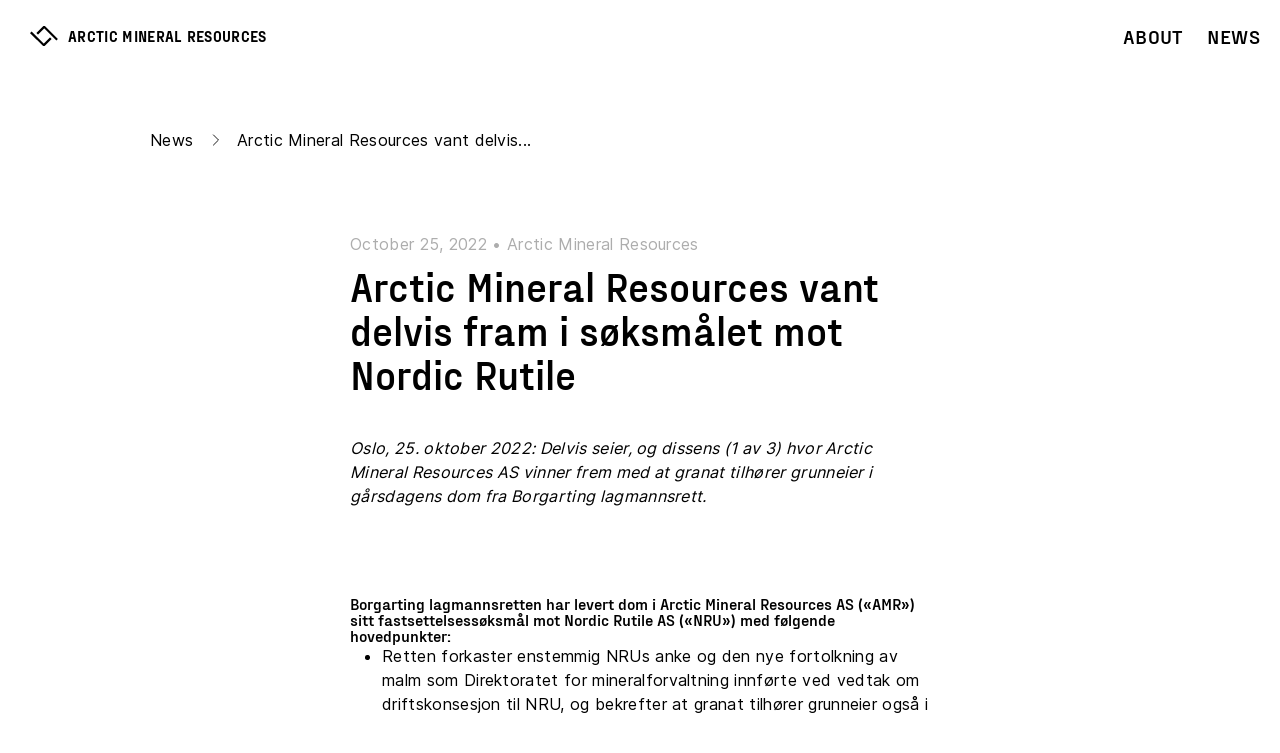

--- FILE ---
content_type: text/html; charset=UTF-8
request_url: https://arcticmineralresources.com/news/arctic-mineral-resources-vant-delvis-fram-i-soksmalet-mot-nordic-rutile/
body_size: 9292
content:
<!DOCTYPE html>
<html lang="en-GB">
    <head>
        <meta charset="UTF-8" />
        <meta name="viewport" content="width=device-width, initial-scale=1, maximum-scale=5" />

        <!-- Scripts -->
        <script>
            (function() {
                // Handle JS/No-JS
                document.documentElement.classList.remove('no-js');
                document.documentElement.classList.add('js');

                // Initialise window object
                window.amr = {
                    behaviorInstances: {}
                }
            })();
        </script>

        <!-- Favicon -->
        <link rel="apple-touch-icon" sizes="180x180" href="/apple-touch-icon.png" />
        <link rel="icon" type="image/png" sizes="32x32" href="/favicon-32x32.png" />
        <link rel="icon" type="image/png" sizes="16x16" href="/favicon-16x16.png" />
        <link rel="manifest" href="/site.webmanifest" />
        <link rel="mask-icon" href="/safari-pinned-tab.svg" color="#0d2d34" />
        <meta name="msapplication-TileColor" content="#0d2d34" />
        <meta name="theme-color" content="#ffffff" />

        <!-- WordPress -->
        <meta name='robots' content='index, follow, max-image-preview:large, max-snippet:-1, max-video-preview:-1' />

	<!-- This site is optimized with the Yoast SEO plugin v26.8 - https://yoast.com/product/yoast-seo-wordpress/ -->
	<title>Arctic Mineral Resources vant delvis fram i søksmålet mot Nordic Rutile &#8211; Arctic Mineral Resources</title>
	<link rel="canonical" href="https://arcticmineralresources.com/news/arctic-mineral-resources-vant-delvis-fram-i-soksmalet-mot-nordic-rutile/" />
	<meta property="og:locale" content="en_GB" />
	<meta property="og:type" content="article" />
	<meta property="og:title" content="Arctic Mineral Resources vant delvis fram i søksmålet mot Nordic Rutile &#8211; Arctic Mineral Resources" />
	<meta property="og:description" content="Oslo, 25. oktober 2022: Delvis seier, og dissens (1 av 3) hvor Arctic Mineral Resources AS vinner frem med at granat tilhører grunneier i gårsdagens dom fra Borgarting lagmannsrett. &nbsp; Borgarting lagmannsretten har levert dom i Arctic Mineral Resources AS («AMR») sitt fastsettelsessøksmål mot Nordic Rutile AS («NRU») med følgende hovedpunkter: Retten forkaster enstemmig NRUs [&hellip;]" />
	<meta property="og:url" content="https://arcticmineralresources.com/news/arctic-mineral-resources-vant-delvis-fram-i-soksmalet-mot-nordic-rutile/" />
	<meta property="og:site_name" content="Arctic Mineral Resources" />
	<meta property="article:modified_time" content="2022-10-25T14:54:14+00:00" />
	<meta property="og:image" content="https://arcticmineralresources.com/wp-content/uploads/2022/09/amr.jpg" />
	<meta property="og:image:width" content="2400" />
	<meta property="og:image:height" content="1260" />
	<meta property="og:image:type" content="image/jpeg" />
	<meta name="twitter:card" content="summary_large_image" />
	<meta name="twitter:label1" content="Estimated reading time" />
	<meta name="twitter:data1" content="4 minutes" />
	<script type="application/ld+json" class="yoast-schema-graph">{"@context":"https://schema.org","@graph":[{"@type":"WebPage","@id":"https://arcticmineralresources.com/news/arctic-mineral-resources-vant-delvis-fram-i-soksmalet-mot-nordic-rutile/","url":"https://arcticmineralresources.com/news/arctic-mineral-resources-vant-delvis-fram-i-soksmalet-mot-nordic-rutile/","name":"Arctic Mineral Resources vant delvis fram i søksmålet mot Nordic Rutile &#8211; Arctic Mineral Resources","isPartOf":{"@id":"https://arcticmineralresources.com/#website"},"datePublished":"2022-10-25T14:12:52+00:00","dateModified":"2022-10-25T14:54:14+00:00","breadcrumb":{"@id":"https://arcticmineralresources.com/news/arctic-mineral-resources-vant-delvis-fram-i-soksmalet-mot-nordic-rutile/#breadcrumb"},"inLanguage":"en-GB","potentialAction":[{"@type":"ReadAction","target":["https://arcticmineralresources.com/news/arctic-mineral-resources-vant-delvis-fram-i-soksmalet-mot-nordic-rutile/"]}]},{"@type":"BreadcrumbList","@id":"https://arcticmineralresources.com/news/arctic-mineral-resources-vant-delvis-fram-i-soksmalet-mot-nordic-rutile/#breadcrumb","itemListElement":[{"@type":"ListItem","position":1,"name":"Home","item":"https://arcticmineralresources.com/"},{"@type":"ListItem","position":2,"name":"News","item":"https://arcticmineralresources.com/news/"},{"@type":"ListItem","position":3,"name":"Arctic Mineral Resources vant delvis fram i søksmålet mot Nordic Rutile"}]},{"@type":"WebSite","@id":"https://arcticmineralresources.com/#website","url":"https://arcticmineralresources.com/","name":"Arctic Mineral Resources","description":"Sustainable mineral operations","publisher":{"@id":"https://arcticmineralresources.com/#organization"},"potentialAction":[{"@type":"SearchAction","target":{"@type":"EntryPoint","urlTemplate":"https://arcticmineralresources.com/?s={search_term_string}"},"query-input":{"@type":"PropertyValueSpecification","valueRequired":true,"valueName":"search_term_string"}}],"inLanguage":"en-GB"},{"@type":"Organization","@id":"https://arcticmineralresources.com/#organization","name":"Arctic Mineral Resources","url":"https://arcticmineralresources.com/","logo":{"@type":"ImageObject","inLanguage":"en-GB","@id":"https://arcticmineralresources.com/#/schema/logo/image/","url":"https://arcticmineralresources.com/wp-content/uploads/2022/09/amr.jpg","contentUrl":"https://arcticmineralresources.com/wp-content/uploads/2022/09/amr.jpg","width":2400,"height":1260,"caption":"Arctic Mineral Resources"},"image":{"@id":"https://arcticmineralresources.com/#/schema/logo/image/"}}]}</script>
	<!-- / Yoast SEO plugin. -->


<link rel="alternate" title="oEmbed (JSON)" type="application/json+oembed" href="https://arcticmineralresources.com/wp-json/oembed/1.0/embed?url=https%3A%2F%2Farcticmineralresources.com%2Fnews%2Farctic-mineral-resources-vant-delvis-fram-i-soksmalet-mot-nordic-rutile%2F" />
<link rel="alternate" title="oEmbed (XML)" type="text/xml+oembed" href="https://arcticmineralresources.com/wp-json/oembed/1.0/embed?url=https%3A%2F%2Farcticmineralresources.com%2Fnews%2Farctic-mineral-resources-vant-delvis-fram-i-soksmalet-mot-nordic-rutile%2F&#038;format=xml" />
<style id='wp-img-auto-sizes-contain-inline-css' type='text/css'>
img:is([sizes=auto i],[sizes^="auto," i]){contain-intrinsic-size:3000px 1500px}
/*# sourceURL=wp-img-auto-sizes-contain-inline-css */
</style>
<style id='wp-emoji-styles-inline-css' type='text/css'>

	img.wp-smiley, img.emoji {
		display: inline !important;
		border: none !important;
		box-shadow: none !important;
		height: 1em !important;
		width: 1em !important;
		margin: 0 0.07em !important;
		vertical-align: -0.1em !important;
		background: none !important;
		padding: 0 !important;
	}
/*# sourceURL=wp-emoji-styles-inline-css */
</style>
<style id='wp-block-library-inline-css' type='text/css'>
:root{--wp-block-synced-color:#7a00df;--wp-block-synced-color--rgb:122,0,223;--wp-bound-block-color:var(--wp-block-synced-color);--wp-editor-canvas-background:#ddd;--wp-admin-theme-color:#007cba;--wp-admin-theme-color--rgb:0,124,186;--wp-admin-theme-color-darker-10:#006ba1;--wp-admin-theme-color-darker-10--rgb:0,107,160.5;--wp-admin-theme-color-darker-20:#005a87;--wp-admin-theme-color-darker-20--rgb:0,90,135;--wp-admin-border-width-focus:2px}@media (min-resolution:192dpi){:root{--wp-admin-border-width-focus:1.5px}}.wp-element-button{cursor:pointer}:root .has-very-light-gray-background-color{background-color:#eee}:root .has-very-dark-gray-background-color{background-color:#313131}:root .has-very-light-gray-color{color:#eee}:root .has-very-dark-gray-color{color:#313131}:root .has-vivid-green-cyan-to-vivid-cyan-blue-gradient-background{background:linear-gradient(135deg,#00d084,#0693e3)}:root .has-purple-crush-gradient-background{background:linear-gradient(135deg,#34e2e4,#4721fb 50%,#ab1dfe)}:root .has-hazy-dawn-gradient-background{background:linear-gradient(135deg,#faaca8,#dad0ec)}:root .has-subdued-olive-gradient-background{background:linear-gradient(135deg,#fafae1,#67a671)}:root .has-atomic-cream-gradient-background{background:linear-gradient(135deg,#fdd79a,#004a59)}:root .has-nightshade-gradient-background{background:linear-gradient(135deg,#330968,#31cdcf)}:root .has-midnight-gradient-background{background:linear-gradient(135deg,#020381,#2874fc)}:root{--wp--preset--font-size--normal:16px;--wp--preset--font-size--huge:42px}.has-regular-font-size{font-size:1em}.has-larger-font-size{font-size:2.625em}.has-normal-font-size{font-size:var(--wp--preset--font-size--normal)}.has-huge-font-size{font-size:var(--wp--preset--font-size--huge)}.has-text-align-center{text-align:center}.has-text-align-left{text-align:left}.has-text-align-right{text-align:right}.has-fit-text{white-space:nowrap!important}#end-resizable-editor-section{display:none}.aligncenter{clear:both}.items-justified-left{justify-content:flex-start}.items-justified-center{justify-content:center}.items-justified-right{justify-content:flex-end}.items-justified-space-between{justify-content:space-between}.screen-reader-text{border:0;clip-path:inset(50%);height:1px;margin:-1px;overflow:hidden;padding:0;position:absolute;width:1px;word-wrap:normal!important}.screen-reader-text:focus{background-color:#ddd;clip-path:none;color:#444;display:block;font-size:1em;height:auto;left:5px;line-height:normal;padding:15px 23px 14px;text-decoration:none;top:5px;width:auto;z-index:100000}html :where(.has-border-color){border-style:solid}html :where([style*=border-top-color]){border-top-style:solid}html :where([style*=border-right-color]){border-right-style:solid}html :where([style*=border-bottom-color]){border-bottom-style:solid}html :where([style*=border-left-color]){border-left-style:solid}html :where([style*=border-width]){border-style:solid}html :where([style*=border-top-width]){border-top-style:solid}html :where([style*=border-right-width]){border-right-style:solid}html :where([style*=border-bottom-width]){border-bottom-style:solid}html :where([style*=border-left-width]){border-left-style:solid}html :where(img[class*=wp-image-]){height:auto;max-width:100%}:where(figure){margin:0 0 1em}html :where(.is-position-sticky){--wp-admin--admin-bar--position-offset:var(--wp-admin--admin-bar--height,0px)}@media screen and (max-width:600px){html :where(.is-position-sticky){--wp-admin--admin-bar--position-offset:0px}}

/*# sourceURL=wp-block-library-inline-css */
</style><style id='global-styles-inline-css' type='text/css'>
:root{--wp--preset--aspect-ratio--square: 1;--wp--preset--aspect-ratio--4-3: 4/3;--wp--preset--aspect-ratio--3-4: 3/4;--wp--preset--aspect-ratio--3-2: 3/2;--wp--preset--aspect-ratio--2-3: 2/3;--wp--preset--aspect-ratio--16-9: 16/9;--wp--preset--aspect-ratio--9-16: 9/16;--wp--preset--color--black: #000000;--wp--preset--color--cyan-bluish-gray: #abb8c3;--wp--preset--color--white: #ffffff;--wp--preset--color--pale-pink: #f78da7;--wp--preset--color--vivid-red: #cf2e2e;--wp--preset--color--luminous-vivid-orange: #ff6900;--wp--preset--color--luminous-vivid-amber: #fcb900;--wp--preset--color--light-green-cyan: #7bdcb5;--wp--preset--color--vivid-green-cyan: #00d084;--wp--preset--color--pale-cyan-blue: #8ed1fc;--wp--preset--color--vivid-cyan-blue: #0693e3;--wp--preset--color--vivid-purple: #9b51e0;--wp--preset--gradient--vivid-cyan-blue-to-vivid-purple: linear-gradient(135deg,rgb(6,147,227) 0%,rgb(155,81,224) 100%);--wp--preset--gradient--light-green-cyan-to-vivid-green-cyan: linear-gradient(135deg,rgb(122,220,180) 0%,rgb(0,208,130) 100%);--wp--preset--gradient--luminous-vivid-amber-to-luminous-vivid-orange: linear-gradient(135deg,rgb(252,185,0) 0%,rgb(255,105,0) 100%);--wp--preset--gradient--luminous-vivid-orange-to-vivid-red: linear-gradient(135deg,rgb(255,105,0) 0%,rgb(207,46,46) 100%);--wp--preset--gradient--very-light-gray-to-cyan-bluish-gray: linear-gradient(135deg,rgb(238,238,238) 0%,rgb(169,184,195) 100%);--wp--preset--gradient--cool-to-warm-spectrum: linear-gradient(135deg,rgb(74,234,220) 0%,rgb(151,120,209) 20%,rgb(207,42,186) 40%,rgb(238,44,130) 60%,rgb(251,105,98) 80%,rgb(254,248,76) 100%);--wp--preset--gradient--blush-light-purple: linear-gradient(135deg,rgb(255,206,236) 0%,rgb(152,150,240) 100%);--wp--preset--gradient--blush-bordeaux: linear-gradient(135deg,rgb(254,205,165) 0%,rgb(254,45,45) 50%,rgb(107,0,62) 100%);--wp--preset--gradient--luminous-dusk: linear-gradient(135deg,rgb(255,203,112) 0%,rgb(199,81,192) 50%,rgb(65,88,208) 100%);--wp--preset--gradient--pale-ocean: linear-gradient(135deg,rgb(255,245,203) 0%,rgb(182,227,212) 50%,rgb(51,167,181) 100%);--wp--preset--gradient--electric-grass: linear-gradient(135deg,rgb(202,248,128) 0%,rgb(113,206,126) 100%);--wp--preset--gradient--midnight: linear-gradient(135deg,rgb(2,3,129) 0%,rgb(40,116,252) 100%);--wp--preset--font-size--small: 13px;--wp--preset--font-size--medium: 20px;--wp--preset--font-size--large: 36px;--wp--preset--font-size--x-large: 42px;--wp--preset--spacing--20: 0.44rem;--wp--preset--spacing--30: 0.67rem;--wp--preset--spacing--40: 1rem;--wp--preset--spacing--50: 1.5rem;--wp--preset--spacing--60: 2.25rem;--wp--preset--spacing--70: 3.38rem;--wp--preset--spacing--80: 5.06rem;--wp--preset--shadow--natural: 6px 6px 9px rgba(0, 0, 0, 0.2);--wp--preset--shadow--deep: 12px 12px 50px rgba(0, 0, 0, 0.4);--wp--preset--shadow--sharp: 6px 6px 0px rgba(0, 0, 0, 0.2);--wp--preset--shadow--outlined: 6px 6px 0px -3px rgb(255, 255, 255), 6px 6px rgb(0, 0, 0);--wp--preset--shadow--crisp: 6px 6px 0px rgb(0, 0, 0);}:where(.is-layout-flex){gap: 0.5em;}:where(.is-layout-grid){gap: 0.5em;}body .is-layout-flex{display: flex;}.is-layout-flex{flex-wrap: wrap;align-items: center;}.is-layout-flex > :is(*, div){margin: 0;}body .is-layout-grid{display: grid;}.is-layout-grid > :is(*, div){margin: 0;}:where(.wp-block-columns.is-layout-flex){gap: 2em;}:where(.wp-block-columns.is-layout-grid){gap: 2em;}:where(.wp-block-post-template.is-layout-flex){gap: 1.25em;}:where(.wp-block-post-template.is-layout-grid){gap: 1.25em;}.has-black-color{color: var(--wp--preset--color--black) !important;}.has-cyan-bluish-gray-color{color: var(--wp--preset--color--cyan-bluish-gray) !important;}.has-white-color{color: var(--wp--preset--color--white) !important;}.has-pale-pink-color{color: var(--wp--preset--color--pale-pink) !important;}.has-vivid-red-color{color: var(--wp--preset--color--vivid-red) !important;}.has-luminous-vivid-orange-color{color: var(--wp--preset--color--luminous-vivid-orange) !important;}.has-luminous-vivid-amber-color{color: var(--wp--preset--color--luminous-vivid-amber) !important;}.has-light-green-cyan-color{color: var(--wp--preset--color--light-green-cyan) !important;}.has-vivid-green-cyan-color{color: var(--wp--preset--color--vivid-green-cyan) !important;}.has-pale-cyan-blue-color{color: var(--wp--preset--color--pale-cyan-blue) !important;}.has-vivid-cyan-blue-color{color: var(--wp--preset--color--vivid-cyan-blue) !important;}.has-vivid-purple-color{color: var(--wp--preset--color--vivid-purple) !important;}.has-black-background-color{background-color: var(--wp--preset--color--black) !important;}.has-cyan-bluish-gray-background-color{background-color: var(--wp--preset--color--cyan-bluish-gray) !important;}.has-white-background-color{background-color: var(--wp--preset--color--white) !important;}.has-pale-pink-background-color{background-color: var(--wp--preset--color--pale-pink) !important;}.has-vivid-red-background-color{background-color: var(--wp--preset--color--vivid-red) !important;}.has-luminous-vivid-orange-background-color{background-color: var(--wp--preset--color--luminous-vivid-orange) !important;}.has-luminous-vivid-amber-background-color{background-color: var(--wp--preset--color--luminous-vivid-amber) !important;}.has-light-green-cyan-background-color{background-color: var(--wp--preset--color--light-green-cyan) !important;}.has-vivid-green-cyan-background-color{background-color: var(--wp--preset--color--vivid-green-cyan) !important;}.has-pale-cyan-blue-background-color{background-color: var(--wp--preset--color--pale-cyan-blue) !important;}.has-vivid-cyan-blue-background-color{background-color: var(--wp--preset--color--vivid-cyan-blue) !important;}.has-vivid-purple-background-color{background-color: var(--wp--preset--color--vivid-purple) !important;}.has-black-border-color{border-color: var(--wp--preset--color--black) !important;}.has-cyan-bluish-gray-border-color{border-color: var(--wp--preset--color--cyan-bluish-gray) !important;}.has-white-border-color{border-color: var(--wp--preset--color--white) !important;}.has-pale-pink-border-color{border-color: var(--wp--preset--color--pale-pink) !important;}.has-vivid-red-border-color{border-color: var(--wp--preset--color--vivid-red) !important;}.has-luminous-vivid-orange-border-color{border-color: var(--wp--preset--color--luminous-vivid-orange) !important;}.has-luminous-vivid-amber-border-color{border-color: var(--wp--preset--color--luminous-vivid-amber) !important;}.has-light-green-cyan-border-color{border-color: var(--wp--preset--color--light-green-cyan) !important;}.has-vivid-green-cyan-border-color{border-color: var(--wp--preset--color--vivid-green-cyan) !important;}.has-pale-cyan-blue-border-color{border-color: var(--wp--preset--color--pale-cyan-blue) !important;}.has-vivid-cyan-blue-border-color{border-color: var(--wp--preset--color--vivid-cyan-blue) !important;}.has-vivid-purple-border-color{border-color: var(--wp--preset--color--vivid-purple) !important;}.has-vivid-cyan-blue-to-vivid-purple-gradient-background{background: var(--wp--preset--gradient--vivid-cyan-blue-to-vivid-purple) !important;}.has-light-green-cyan-to-vivid-green-cyan-gradient-background{background: var(--wp--preset--gradient--light-green-cyan-to-vivid-green-cyan) !important;}.has-luminous-vivid-amber-to-luminous-vivid-orange-gradient-background{background: var(--wp--preset--gradient--luminous-vivid-amber-to-luminous-vivid-orange) !important;}.has-luminous-vivid-orange-to-vivid-red-gradient-background{background: var(--wp--preset--gradient--luminous-vivid-orange-to-vivid-red) !important;}.has-very-light-gray-to-cyan-bluish-gray-gradient-background{background: var(--wp--preset--gradient--very-light-gray-to-cyan-bluish-gray) !important;}.has-cool-to-warm-spectrum-gradient-background{background: var(--wp--preset--gradient--cool-to-warm-spectrum) !important;}.has-blush-light-purple-gradient-background{background: var(--wp--preset--gradient--blush-light-purple) !important;}.has-blush-bordeaux-gradient-background{background: var(--wp--preset--gradient--blush-bordeaux) !important;}.has-luminous-dusk-gradient-background{background: var(--wp--preset--gradient--luminous-dusk) !important;}.has-pale-ocean-gradient-background{background: var(--wp--preset--gradient--pale-ocean) !important;}.has-electric-grass-gradient-background{background: var(--wp--preset--gradient--electric-grass) !important;}.has-midnight-gradient-background{background: var(--wp--preset--gradient--midnight) !important;}.has-small-font-size{font-size: var(--wp--preset--font-size--small) !important;}.has-medium-font-size{font-size: var(--wp--preset--font-size--medium) !important;}.has-large-font-size{font-size: var(--wp--preset--font-size--large) !important;}.has-x-large-font-size{font-size: var(--wp--preset--font-size--x-large) !important;}
/*# sourceURL=global-styles-inline-css */
</style>

<style id='classic-theme-styles-inline-css' type='text/css'>
/*! This file is auto-generated */
.wp-block-button__link{color:#fff;background-color:#32373c;border-radius:9999px;box-shadow:none;text-decoration:none;padding:calc(.667em + 2px) calc(1.333em + 2px);font-size:1.125em}.wp-block-file__button{background:#32373c;color:#fff;text-decoration:none}
/*# sourceURL=/wp-includes/css/classic-themes.min.css */
</style>
<link rel="https://api.w.org/" href="https://arcticmineralresources.com/wp-json/" /><link rel="EditURI" type="application/rsd+xml" title="RSD" href="https://arcticmineralresources.com/xmlrpc.php?rsd" />
<meta name="generator" content="WordPress 6.9" />
<link rel='shortlink' href='https://arcticmineralresources.com/?p=372' />

        <!-- Styles -->
        <link rel="stylesheet" type="text/css" media="all" href="https://arcticmineralresources.com/wp-content/themes/amr/dist/./css/app.70481dc5f56757c9dcfc.css" />

        <!-- Preload -->
        <link rel="preload" href="https://arcticmineralresources.com/wp-content/themes/amr/dist/./fonts/FraktionSans-Black.da051f4dc5cb89837dfc.woff2" as="font" type="font/woff2" crossorigin />
        <link rel="preload" href="https://arcticmineralresources.com/wp-content/themes/amr/dist/./fonts/FraktionSans-Bold.ed5e058957522caf2e64.woff2" as="font" type="font/woff2" crossorigin />
        <link rel="preload" href="https://arcticmineralresources.com/wp-content/themes/amr/dist/./fonts/Inter-Regular.c8ba52b05a9ef10f4758.woff2" as="font" type="font/woff2" crossorigin />
    </head>
        <body class="wp-singular news-template-default single single-news postid-372 wp-theme-amr banner-nav-visible" data-behavior="reveal">
        <a href="#main" class="hidden">Skip to content</a>

        
<header class="banner banner--default">
    <div class="wrapper">
        <div class="banner__wrapper">
            <a href="https://arcticmineralresources.com/" class="banner__logo" title="Arctic Mineral Resources">
                <span class="banner__logo-container"><svg width="225" viewBox="0 0 225 161" fill="none" xmlns="http://www.w3.org/2000/svg">
    <path d="M160.597 104.862L110.863 154.596L13.0008 56.7332" stroke="white" stroke-width="18" stroke-linecap="square" stroke-linejoin="bevel"/>
    <path d="M64.4033 56.7334L114.137 7L211.999 104.862" stroke="white" stroke-width="18" stroke-linecap="square" stroke-linejoin="bevel"/>
</svg>
</span>

                <span class="banner__logo-text">Arctic Mineral Resources</span>
            </a>

                                                <nav class="global-menu">
                        <div class="global-menu__items">
                                                                                                                        <a href="https://arcticmineralresources.com/about/" class="global-menu__item">About</a>
                                                                                                                            <a href="https://arcticmineralresources.com/news/" class="global-menu__item">News</a>
                                                                                    </div>
                    </nav>
                                    </div>
    </div>
</header>

<div class="banner__nav-overlay"></div>        <div id="overlay-menu" class="overlay-menu"></div>
        <div class="site-container">
            <div id="main" class="main">
                <div id="view" class="view" data-ref-page-transition="view">
<div class="wrapper">
    <div class="article">
                <p class="article__breadcrumb"><a href="/news">News</a> <span class="article__breadcrumb-separator"><svg width="17" height="16" viewBox="0 0 17 16" fill="none" xmlns="http://www.w3.org/2000/svg">
    <path d="M6.5 3L11.5 8L6.5 13" stroke="#1A1A1A" stroke-linecap="square"/>
</svg></span> Arctic Mineral Resources vant delvis...</p>

                                
        <div class="article__intro">
                        <p class="article__meta">October 25, 2022 • Arctic Mineral Resources</p>
            <h1 class="article__title">Arctic Mineral Resources vant delvis fram i søksmålet mot Nordic Rutile</h1>
        </div>

        <div class="article__content rte">
            <p><em>Oslo, 25. oktober 2022: Delvis seier, og dissens (1 av 3) hvor Arctic Mineral Resources AS vinner frem med at granat tilhører grunneier i gårsdagens dom fra Borgarting lagmannsrett.</em></p>
<p>&nbsp;</p>
<h3>Borgarting lagmannsretten har levert dom i Arctic Mineral Resources AS («AMR») sitt fastsettelsessøksmål mot Nordic Rutile AS («NRU») med følgende hovedpunkter:</h3>
<ul>
<li>Retten forkaster enstemmig NRUs anke og den nye fortolkning av malm som Direktoratet for mineralforvaltning innførte ved vedtak om driftskonsesjon til NRU, og bekrefter at granat tilhører grunneier også i Engebøfjellet!</li>
<li>Retten er delt i et flertall og et mindretall (2-1)</li>
<li>Flertallet mener NRU kan ta ut den granat som er nødvendig for å utvinne rutil</li>
<li>Flertallet mener forvaltningen plikter å vurdere om granat kan utnyttes selvstendig og at det vil avgjøre om NRU må overlevere granaten til AMR eller betale kompensasjon for den</li>
<li>Mindretallet ga AMR fullt medhold &#8211; NRU har ikke rett til å ta ut og utnytte granat på vestsiden av Engebøfjellet</li>
</ul>
<p>&nbsp;</p>
<h3>AMR kan leve med dommen rent økonomisk, det kan ikke NRU.<br />
AMR vil anke de punktene der flertallet ikke gir medhold</h3>
<p><em>«AMR kan isolert sett leve med dommen ut fra et rent økonomisk synspunkt der NRU plikter å erstatte AMR verdien av granat, men har ikke tro på at et ulønnsomt prosjekt vil bli realisert. Erstatningen må tilfredsstille kravet i grunnloven § 105 til «full erstatning» og vil klart få som følge at prosjektet til NRU blir ulønnsomt etter våre beregninger»</em>, sier Arnold Rørholt, styreleder i AMR. <em>«AMR vil likevel anke der AMR ikke fikk medhold av flertallet, både fordi drift med fokus på granat er mer bærekraftig og fordi NRUs prosjekt vil føre med seg store og helt unødvendige ødeleggelser av både fjell og fjord»</em>, fortsetter Rørholt.</p>
<h3>Hvor går skillet i rettigheter mellom statens- og grunneiers interesser?</h3>
<p>Fastsettelsessøksmål fra AMR mot NRU dreier seg om hvor langt rettighetene til statens mineraler går i forhold til grunneiernes rettigheter. NRU anket tingrettens dom på punktet om statens mineraler omfatter mineraler som ellers tilhører grunneier hvis de ligger sammenblandet med statens mineraler. På dette punktet tapte NRU. Lagmannsretten sluttet seg enstemmig til tingrettens dom og bekrefter det AMR har hevdet hele tiden, at granat alle steder, også i Engebøforekomsten tilhører grunneierne.</p>
<h3>Erstatter en utvinningsrett til statens mineraler behovet for avtale med grunneier hva gjelder uttak?</h3>
<p>I spørsmålet om hvorvidt NRU på bakgrunn av en utvinningsrett til statens mineraler, har rett til å ta ut grunneiers mineraler fra eiendommer der AMR har avtale med grunneierne delte lagmannsretten seg i et flertall og et mindretall (2-1). Flertallet fant at NRU har en slik rett. Mindretallet, som har skrevet en svært grundig utredning for sitt syn, kom derimot til samme syn på jussen som AMR bygger sitt søksmål på, og ga AMR fullt medhold på alle punkter.</p>
<h3>Erstatter en utvinningsrett til statens mineraler behovet for avtale med grunneier ift. utnyttelse?</h3>
<p>I spørsmålet om NRU på bakgrunn av en rett til statens mineraler har rett til å utnytte grunneiers mineraler tatt ut ifm. uttak av statens mineraler, kom flertallet til at forvaltningen plikter å gjøre en vurdering av om grunneiers mineral kan utnyttes selvstendig. Dette vil avgjøre om NRU kan beholde verdiene av granat på AMRs avtaleområde eller må overlevere granaten til AMR eller kompensere for verdiene. AMR har utførlig dokumentert grunnlaget for en selvstendig virksomhet på grunneiers mineraler i AMRs avtaleområde. Dokumentasjonen er oversendt, og AMR imøteser videre dialog med forvaltningen.</p>
<h3>Full erstatning til AMR vil gjøre NRUs prosjekt ulønnsomt</h3>
<p>AMR er gjennom dommen, betinget av aksept for den dokumentasjonen som AMR har lagt frem om granat som selvstendig drivbart, sikret en erstatning for verdien av granat på AMRs avtaleområde. AMR mener at det må være klart at kravet om full erstatning i grunnlovens § 105 betyr at erstatning må bety verdi av all granat som AMR ville utvunnet selv og utbetaling som AMR ville sikret inntekter fra granat ved realisering av eget prosjekt. Tall presentert for retten viser at en slik erstatning vil gjøre NRUs prosjekt ulønnsomt, og med derav følgende lav sannsynlighet for å bli realisert. AMR ønsker først og fremst å etablere virksomhet selv som et mer bærekraftig og ressurseffektivt prosjekt. Derfor vil dommen bli anket på de punktene hvor det er dissens i lagmannsretten.</p>
<h3>Mindretallet konkluderte, helt i samsvar med påstanden fra AMR, med at NRU ikke kan ta ut eller utnytte granat fra den delen av forekomsten hvor AMR sitter med grunneierrettighetene</h3>
<p>Mindretallet i retten, ved fagdommer Leirvik, slår fast at:</p>
<p><em>«Det kan tenkes at et vedtak om utvinningsrett bygger på en uriktig vurdering av kravet til drivverdighet, eller på en mangelfull vurdering av om grunneiers mineraler reelt sett er den viktigste verdikomponenten. Det er også slik at det kan skje relevante verdiendringer i tidsrommet etter at tillatelsen er gitt. Etter mindretallets syn kan ikke grunneier i slike tilfeller gjennom et forvaltningsvedtak bli fratatt de rettigheter som han har på et privatrettslig grunnlag.</em></p>
<p><em>Flertallet synes også å legge vekt på de vurderinger som forvaltningen gjør i forbindelse med vedtak om driftskonsesjon. Mindretallet mener at heller ikke et forvaltningsvedtak på dette stadiet kan frata grunneier de rettigheter som grunneier måtte ha på privatrettslig grunnlag.»</em></p>
<p>AMR ser fram til å få Høyesteretts vurdering av disse prinsipielle rettighetsspørsmålene.</p>
<p>&nbsp;</p>

                                </div>

        
                    <div class="article__more">
                <h2 class="h5 article__more-title">More news</h2>

                <div class="article-listing">
                                        <p class="article-listing__meta">July 20, 2022 <span class="color-grey">• NRK</span></p>
                    <h3 class="article-listing__title"><a href="https://arcticmineralresources.com/news/tek-staten-til-retten-for-a-stoppe-fjorddeponi/">Tek staten til retten for å stoppe fjorddeponi</a></h3>
                    <a href="https://arcticmineralresources.com/news/tek-staten-til-retten-for-a-stoppe-fjorddeponi/" class="article-listing__link">Read more</a>
                </div>

                
                                    <div class="article-listing">
                                                <p class="article-listing__meta">May 27, 2022 <span class="color-grey">• Faktisk</span></p>
                        <h3 class="article-listing__title"><a href="https://arcticmineralresources.com/news/derfor-tillater-norge-sjodeponi-for-gruveavfall/">Derfor tillater Norge sjødeponi for gruveavfall</a></h3>
                        <a href="https://arcticmineralresources.com/news/derfor-tillater-norge-sjodeponi-for-gruveavfall/" class="article-listing__link">Read more</a>
                    </div>
                            </div>
            </div>
</div>

                </div>  <!-- /view -->
            </div> <!-- /main -->

            <div class="footer">
                <footer class="contentinfo">
    <div class="wrapper wrapper--with-gutter">
        <div class="contentinfo__wrapper">
            <div class="contentinfo__details">
                <h2 class="wordmark contentinfo__wordmark">Arctic Mineral Resources</h2>
                <p class="contentinfo__address">Standal Fjordavegen 2164<br />
6817 NAUSTDAL</p>            </div>

            <div>
                <h3 class="contentinfo__title">Contact</h3>
                <div class="contentinfo__link"><a href="mailto:contact@arcticmineralresources.com">contact@arcticmineralresources.com</a></div>
            </div>

            <div>
                <h3 class="contentinfo__title">Site map</h3>
                                    <nav class="footer-menu">
                                                                                <div class="contentinfo__link"><a href="https://arcticmineralresources.com/" class="footer-menu__item">Home</a></div>
                                                                                <div class="contentinfo__link"><a href="https://arcticmineralresources.com/about/" class="footer-menu__item">About</a></div>
                                                                                <div class="contentinfo__link"><a href="https://arcticmineralresources.com/news/" class="footer-menu__item">News</a></div>
                                            </nav>
                            </div>
        </div>
    </div>
</footer>                <div class="utility-bar">
    <div class="wrapper wrapper--with-gutter">
        <div class="utility-bar__wrapper">
            <div class="utility-bar__logo"><svg width="225" viewBox="0 0 225 161" fill="none" xmlns="http://www.w3.org/2000/svg">
    <path d="M160.597 104.862L110.863 154.596L13.0008 56.7332" stroke="white" stroke-width="18" stroke-linecap="square" stroke-linejoin="bevel"/>
    <path d="M64.4033 56.7334L114.137 7L211.999 104.862" stroke="white" stroke-width="18" stroke-linecap="square" stroke-linejoin="bevel"/>
</svg>
</div>
            <p class="utility-bar__text">© 2022 Arctic Mineral Resources AS. All Rights Reserved </p>        </div>
    </div>
</div>            </div>
        </div> <!-- /site-container -->

        <script type="speculationrules">
{"prefetch":[{"source":"document","where":{"and":[{"href_matches":"/*"},{"not":{"href_matches":["/wp-*.php","/wp-admin/*","/wp-content/uploads/*","/wp-content/*","/wp-content/plugins/*","/wp-content/themes/amr/*","/*\\?(.+)"]}},{"not":{"selector_matches":"a[rel~=\"nofollow\"]"}},{"not":{"selector_matches":".no-prefetch, .no-prefetch a"}}]},"eagerness":"conservative"}]}
</script>
<script id="wp-emoji-settings" type="application/json">
{"baseUrl":"https://s.w.org/images/core/emoji/17.0.2/72x72/","ext":".png","svgUrl":"https://s.w.org/images/core/emoji/17.0.2/svg/","svgExt":".svg","source":{"concatemoji":"https://arcticmineralresources.com/wp-includes/js/wp-emoji-release.min.js?ver=6.9"}}
</script>
<script type="module">
/* <![CDATA[ */
/*! This file is auto-generated */
const a=JSON.parse(document.getElementById("wp-emoji-settings").textContent),o=(window._wpemojiSettings=a,"wpEmojiSettingsSupports"),s=["flag","emoji"];function i(e){try{var t={supportTests:e,timestamp:(new Date).valueOf()};sessionStorage.setItem(o,JSON.stringify(t))}catch(e){}}function c(e,t,n){e.clearRect(0,0,e.canvas.width,e.canvas.height),e.fillText(t,0,0);t=new Uint32Array(e.getImageData(0,0,e.canvas.width,e.canvas.height).data);e.clearRect(0,0,e.canvas.width,e.canvas.height),e.fillText(n,0,0);const a=new Uint32Array(e.getImageData(0,0,e.canvas.width,e.canvas.height).data);return t.every((e,t)=>e===a[t])}function p(e,t){e.clearRect(0,0,e.canvas.width,e.canvas.height),e.fillText(t,0,0);var n=e.getImageData(16,16,1,1);for(let e=0;e<n.data.length;e++)if(0!==n.data[e])return!1;return!0}function u(e,t,n,a){switch(t){case"flag":return n(e,"\ud83c\udff3\ufe0f\u200d\u26a7\ufe0f","\ud83c\udff3\ufe0f\u200b\u26a7\ufe0f")?!1:!n(e,"\ud83c\udde8\ud83c\uddf6","\ud83c\udde8\u200b\ud83c\uddf6")&&!n(e,"\ud83c\udff4\udb40\udc67\udb40\udc62\udb40\udc65\udb40\udc6e\udb40\udc67\udb40\udc7f","\ud83c\udff4\u200b\udb40\udc67\u200b\udb40\udc62\u200b\udb40\udc65\u200b\udb40\udc6e\u200b\udb40\udc67\u200b\udb40\udc7f");case"emoji":return!a(e,"\ud83e\u1fac8")}return!1}function f(e,t,n,a){let r;const o=(r="undefined"!=typeof WorkerGlobalScope&&self instanceof WorkerGlobalScope?new OffscreenCanvas(300,150):document.createElement("canvas")).getContext("2d",{willReadFrequently:!0}),s=(o.textBaseline="top",o.font="600 32px Arial",{});return e.forEach(e=>{s[e]=t(o,e,n,a)}),s}function r(e){var t=document.createElement("script");t.src=e,t.defer=!0,document.head.appendChild(t)}a.supports={everything:!0,everythingExceptFlag:!0},new Promise(t=>{let n=function(){try{var e=JSON.parse(sessionStorage.getItem(o));if("object"==typeof e&&"number"==typeof e.timestamp&&(new Date).valueOf()<e.timestamp+604800&&"object"==typeof e.supportTests)return e.supportTests}catch(e){}return null}();if(!n){if("undefined"!=typeof Worker&&"undefined"!=typeof OffscreenCanvas&&"undefined"!=typeof URL&&URL.createObjectURL&&"undefined"!=typeof Blob)try{var e="postMessage("+f.toString()+"("+[JSON.stringify(s),u.toString(),c.toString(),p.toString()].join(",")+"));",a=new Blob([e],{type:"text/javascript"});const r=new Worker(URL.createObjectURL(a),{name:"wpTestEmojiSupports"});return void(r.onmessage=e=>{i(n=e.data),r.terminate(),t(n)})}catch(e){}i(n=f(s,u,c,p))}t(n)}).then(e=>{for(const n in e)a.supports[n]=e[n],a.supports.everything=a.supports.everything&&a.supports[n],"flag"!==n&&(a.supports.everythingExceptFlag=a.supports.everythingExceptFlag&&a.supports[n]);var t;a.supports.everythingExceptFlag=a.supports.everythingExceptFlag&&!a.supports.flag,a.supports.everything||((t=a.source||{}).concatemoji?r(t.concatemoji):t.wpemoji&&t.twemoji&&(r(t.twemoji),r(t.wpemoji)))});
//# sourceURL=https://arcticmineralresources.com/wp-includes/js/wp-emoji-loader.min.js
/* ]]> */
</script>

        <!-- JavaScript -->
        <script type="text/javascript" src="https://arcticmineralresources.com/wp-content/themes/amr/dist/./js/app.151928b9f942112541ba.js"></script>

        <!-- Simple Analytics -->
        <script async defer src="https://scripts.simpleanalyticscdn.com/latest.js"></script>
        <noscript><img src="https://queue.simpleanalyticscdn.com/noscript.gif" alt="" referrerpolicy="no-referrer-when-downgrade" /></noscript>
    </body>
</html>

--- FILE ---
content_type: text/css; charset=UTF-8
request_url: https://arcticmineralresources.com/wp-content/themes/amr/dist/css/app.70481dc5f56757c9dcfc.css
body_size: 4737
content:
:root{--aspect-ratio-default:56.25%;--color-arctic-ocean:#0d2d34;--color-black:#000000;--color-grey:#ADADAD;--color-ice-white:#f5f8fb;--color-rock:#002021;--color-white:#ffffff;--duration-instant:150ms;--duration-fast:300ms;--duration-medium:500ms;--duration-long:800ms;--easing-default:ease;--grid-gap:2rem;--font-family-heading:"Fraktion Sans",sans-serif;--font-family-body:"Inter",sans-serif;--wrapper-gutter:0rem;--wrapper-padding:2rem}@media (min-width:1024px){:root{--wrapper-gutter:3.4rem;--wrapper-padding:2rem}}html{box-sizing:border-box}*,:after,:before{box-sizing:inherit}html{-webkit-text-size-adjust:100%;line-height:1.15}body{margin:0}main{display:block}h1{font-size:2em;margin:.67em 0}hr{box-sizing:content-box;height:0;overflow:visible}pre{font-family:monospace,monospace;font-size:1em}a{background-color:transparent}abbr[title]{border-bottom:none;text-decoration:underline;-webkit-text-decoration:underline dotted;text-decoration:underline dotted}b,strong{font-weight:bolder}code,kbd,samp{font-family:monospace,monospace;font-size:1em}small{font-size:80%}sub,sup{font-size:75%;line-height:0;position:relative;vertical-align:baseline}sub{bottom:-.25em}sup{top:-.5em}img{border-style:none}button,input,optgroup,select,textarea{font-family:inherit;font-size:100%;line-height:1.15;margin:0}button,input{overflow:visible}button,select{text-transform:none}[type=button],[type=reset],[type=submit],button{-webkit-appearance:button}[type=button]::-moz-focus-inner,[type=reset]::-moz-focus-inner,[type=submit]::-moz-focus-inner,button::-moz-focus-inner{border-style:none;padding:0}[type=button]:-moz-focusring,[type=reset]:-moz-focusring,[type=submit]:-moz-focusring,button:-moz-focusring{outline:1px dotted ButtonText}fieldset{padding:.35em .75em .625em}legend{box-sizing:border-box;color:inherit;display:table;max-width:100%;padding:0;white-space:normal}progress{vertical-align:baseline}textarea{overflow:auto}[type=checkbox],[type=radio]{box-sizing:border-box;padding:0}[type=number]::-webkit-inner-spin-button,[type=number]::-webkit-outer-spin-button{height:auto}[type=search]{-webkit-appearance:textfield;outline-offset:-2px}[type=search]::-webkit-search-decoration{-webkit-appearance:none}::-webkit-file-upload-button{-webkit-appearance:button;font:inherit}details{display:block}summary{display:list-item}[hidden],template{display:none}blockquote,body,dd,dl,fieldset,figure,h1,h2,h3,h4,h5,h6,hr,legend,ol,p,pre,ul{margin:0;padding:0}li *>ol,li *>ul{margin-bottom:0}table{border-collapse:collapse;border-spacing:0}fieldset{border:0;min-width:0}@font-face{font-family:Inter;font-style:normal;font-weight:300;src:url(.././fonts/Inter-Light.2d5198822ab091ce4305.woff2) format("woff2"),url(.././fonts/Inter-Light.994e34451cc19ede31d3.woff) format("woff")}@font-face{font-family:Inter;font-style:normal;font-weight:400;src:url(.././fonts/Inter-Regular.c8ba52b05a9ef10f4758.woff2) format("woff2"),url(.././fonts/Inter-Regular.8c206db99195777c6769.woff) format("woff")}@font-face{font-family:Fraktion Sans;font-style:normal;font-weight:300;src:url(.././fonts/FraktionSans-Light.55fa4e4b7db5938396be.woff2) format("woff2"),url(.././fonts/FraktionSans-Light.65522f7d486cb7178f5d.woff) format("woff")}@font-face{font-family:Fraktion Sans;font-style:normal;font-weight:700;src:url(.././fonts/FraktionSans-Bold.ed5e058957522caf2e64.woff2) format("woff2"),url(.././fonts/FraktionSans-Bold.761b8491b6ebbf99f1d4.woff) format("woff")}@font-face{font-family:Fraktion Sans;font-style:normal;font-weight:900;src:url(.././fonts/FraktionSans-Black.da051f4dc5cb89837dfc.woff2) format("woff2"),url(.././fonts/FraktionSans-Black.2203ff35ca34316ccabb.woff) format("woff")}html{font-size:62.5%}body{-moz-osx-font-smoothing:grayscale;-webkit-font-smoothing:antialiased;color:var(--color-black);font-family:var(--font-family-body);font-size:1.6rem;font-weight:400;letter-spacing:.02em;line-height:1.5}h1,h2,h3,h4,h5,h6{font-size:1.6rem}.h1,.h2,.h3,.h4,.h5,.h6,h1,h2,h3,h4,h5,h6{font-family:var(--font-family-heading);letter-spacing:normal;line-height:1}.h1,.h2,.h3,.h4,.h5,.h6{font-weight:700;text-align:center}.h1{font-size:3.2rem}@media (min-width:1024px){.h1{font-size:9.6rem}}.h2{font-size:3.2rem}@media (min-width:1024px){.h2{font-size:8rem}}.h3{font-size:2.8rem}@media (min-width:1024px){.h3{font-size:6rem}}.h4{font-size:2.4rem}@media (min-width:1024px){.h4{font-size:4.8rem}}.h5{font-size:2.4rem}.h6{font-size:2rem}.p1{font-family:var(--font-family-body);font-size:1.6rem;font-weight:400;line-height:1.5}@media (min-width:1024px){.p1{font-size:2rem}}.p1--xs{font-size:2rem}.wordmark{font-weight:900;text-transform:uppercase}a{color:inherit;text-decoration:underline}@media (hover:hover){a:hover{text-decoration:none}}.button{border:1px solid var(--color-white);display:block;font-family:var(--font-family-heading);font-size:2rem;font-weight:700;letter-spacing:normal;overflow:hidden;padding:1.6rem 3.2rem;position:relative;text-align:center;text-decoration:none;text-transform:uppercase}.button__text{position:relative;transition:color var(--duration-instant) var(--easing-default);z-index:1}.button:before{background:var(--color-white);bottom:-1px;content:"";height:1px;left:0;position:absolute;transition:height var(--duration-fast) var(--easing-default);width:100%;z-index:0}@media (hover:hover){.button:hover .button__text{color:var(--color-rock)}.button:hover:before{height:6.4rem}}.media{display:block;height:0;overflow:hidden;padding-bottom:var(--aspect-ratio-default);position:relative;width:100%}.media--article{padding-bottom:47.34693878%}.media--auto-height{height:auto;padding-bottom:0}.media--fill-container{height:100%;left:0;padding-bottom:0;position:absolute;top:0;width:100%}.media--home-approach{padding-bottom:126.56716418%}@media (min-width:1024px){.media--home-approach{padding-bottom:70%}}.media--home-asset{padding-bottom:71.64179104%}@media (min-width:1024px){.media--home-asset{padding-bottom:100%}}.media--home-philosophy{padding-bottom:83.58208955%}@media (min-width:1024px){.media--home-philosophy{padding-bottom:100vh}}.media--404{padding-bottom:120%}.media--square{padding-bottom:100%}.media__item{display:block;height:100%;left:0;-o-object-fit:cover;object-fit:cover;-o-object-position:50% 50%;object-position:50% 50%;position:absolute;top:0;width:100%}.media--auto-height .media__item{height:auto;position:relative}.media__item.lazy{opacity:0}.media__item.loaded{opacity:1}body,html{background:var(--color-white);min-height:100%;width:100%}html{-webkit-tap-highlight-color:transparent}body{overflow-x:hidden;position:relative}body.banner-nav-open{overflow:hidden}.grid{-moz-column-gap:var(--grid-gap);column-gap:var(--grid-gap);display:grid;grid-template-columns:repeat(12,1fr)}.site-container{display:flex;flex-direction:column;min-height:100vh}.wrapper{padding-left:var(--wrapper-padding);padding-right:var(--wrapper-padding)}.wrapper--with-gutter{padding-left:calc(var(--wrapper-padding) + var(--wrapper-gutter));padding-right:calc(var(--wrapper-padding) + var(--wrapper-gutter))}.wrapper--max-width{margin-left:auto;margin-right:auto;max-width:122rem}@media (min-width:1024px){.wrapper--max-width-right-padding{padding-right:calc(var(--wrapper-padding) + 10rem)}}.article-listing{display:flex;flex-direction:column;margin-bottom:4rem}@media (min-width:1024px){.article-listing--big-margin{margin-bottom:12rem}}.article-listing__meta{margin-bottom:.8rem}.article-listing__title{font-family:var(--font-family-body);font-size:2rem;font-weight:400;line-height:1.3;margin-bottom:2.4rem}@media (min-width:1024px){.article-listing__title{font-size:2.8rem}}.article-listing__title a{text-decoration:none}.article-listing__link{margin-top:auto}.banner{color:var(--color-black);left:0;opacity:0;padding-top:2rem;pointer-events:none;position:fixed;top:0;transition:color .2s ease;width:100%;z-index:300}.banner-nav-visible .banner{opacity:1;pointer-events:auto}.banner--white{color:var(--color-white)}.banner--black{color:var(--color-black)}body.banner-nav-open .banner{color:var(--color-white)}.banner__wrapper{align-items:flex-start;display:flex;justify-content:space-between}.banner__logo{align-items:center;display:flex;height:3.2rem;text-decoration:none}.banner__logo svg{display:block;width:3.4rem}.banner--default .banner__logo svg{width:2.8rem}@media (min-width:1024px){.banner__logo svg{width:var(--wrapper-gutter)}.banner--default .banner__logo svg{width:2.8rem}}.banner__logo svg path{stroke:var(--color-black);transition:stroke .2s ease}.banner--white .banner__logo svg path{stroke:var(--color-white)}.banner--black .banner__logo svg path{stroke:var(--color-black)}body.banner-nav-open .banner__logo svg path{stroke:var(--color-white)}@media (min-width:1024px){.banner--default .banner__logo-container{display:flex;justify-content:center;width:4.8rem}}.banner__logo-text{display:none;font-family:var(--font-family-heading);font-size:1.5rem;font-weight:900;text-transform:uppercase}@media (min-width:1024px){.banner--default .banner__logo-text{display:block}}.banner__nav{align-items:flex-start}.banner__nav,.banner__nav-items{display:flex;min-height:3.2rem;position:relative}.banner__nav-items{flex-direction:column}.banner__nav-item{display:flex;font-family:var(--font-family-heading);font-size:2rem;font-weight:700;justify-content:flex-end;letter-spacing:normal;opacity:0;padding-bottom:1rem;padding-right:4.2rem;pointer-events:none;position:absolute;right:0;text-align:right;text-decoration:none;text-transform:uppercase;top:0;transform:translateY(-2rem);transition:opacity .2s ease,transform .2s ease;white-space:nowrap}@media (min-width:1024px){.banner__nav-item{padding-right:calc(var(--wrapper-gutter) + 1.2rem)}}.banner__nav-item.active{transform:translateY(0)}body.banner-nav-visible .banner__nav-item.active{opacity:1;pointer-events:auto}.active~.banner__nav-item{transform:translateY(2rem)}body.banner-nav-open .banner__nav-item{pointer-events:auto;transform:translateY(0);transition:none}.banner__nav-item:after{background-color:var(--color-black);content:"";display:block;height:.2rem;left:calc(100% - 3rem);overflow:hidden;position:absolute;top:1.6rem;transition:background-color .2s ease,width .2s ease;width:0}@media (min-width:1024px){.banner__nav-item:after{left:calc(100% - var(--wrapper-gutter))}}.banner--white .banner__nav-item:after{background-color:var(--color-white)}.banner--black .banner__nav-item:after{background-color:var(--color-black)}body.banner-nav-open .banner__nav-item:after{background-color:var(--color-white)}.banner__nav-item.active:after{width:3rem}@media (min-width:1024px){.banner__nav-item.active:after{width:var(--wrapper-gutter)}}.banner__nav-overlay{background:var(--color-arctic-ocean);height:100%;left:0;opacity:0;pointer-events:none;position:fixed;top:0;transition:opacity .2s ease;width:100%;z-index:200}body.banner-nav-open .banner__nav-overlay{opacity:.8;pointer-events:auto}.break-text{background:var(--color-arctic-ocean);color:var(--color-white);padding-bottom:6.4rem;padding-top:6.4rem}@media (min-width:1024px){.break-text{padding-bottom:12rem;padding-top:12rem}}.break-text__text{line-height:1.1}@media (min-width:1024px){.break-text__text{text-align:left}}.contentinfo{background:var(--color-rock);color:var(--color-white);font-size:1.3rem;line-height:1.3;padding-bottom:8rem;padding-top:6rem}@media (min-width:1024px){.contentinfo{padding-bottom:10rem;padding-top:17.2rem}.contentinfo__wrapper{-moz-column-gap:3rem;column-gap:3rem;display:flex}.contentinfo__wrapper>*{width:20%}.contentinfo__wrapper>:first-child{width:33.33333%}}.contentinfo__details{display:flex;flex-wrap:wrap}@media (min-width:1024px){.contentinfo__details{display:block}}.contentinfo__wordmark{font-size:2.2rem;margin-bottom:4rem;width:100%}@media (min-width:1024px){.contentinfo__wordmark{font-size:2.8rem;margin-bottom:2rem}}.contentinfo__address,.contentinfo__company-number{padding-right:2rem;width:50%}@media (min-width:1024px){.contentinfo__address,.contentinfo__company-number{padding-right:0;width:auto}}.contentinfo__address{margin-bottom:2rem}.contentinfo__title{font-size:1.2rem;margin-bottom:1.6rem;margin-top:4rem;opacity:.4;text-transform:uppercase}@media (min-width:1024px){.contentinfo__title{margin-bottom:2rem;margin-top:1.5rem}}.contentinfo__link{margin-bottom:.8rem}.contentinfo__link a{text-decoration:none}@media (min-width:1024px){.contentinfo__link+.contentinfo__title{margin-top:3.2rem}}.footer{margin-top:auto}.full-width-media{height:80rem;position:relative}.global-menu__items{align-items:center;display:flex;min-height:3.2rem}.global-menu__item{font-family:var(--font-family-heading);font-size:1.6rem;font-weight:700;margin-left:2.4rem;text-decoration:none;text-transform:uppercase}@media (min-width:1024px){.global-menu__item{font-size:2rem}}@media (hover:hover){.global-menu__item:hover{text-decoration:underline}}.global-menu__item.active{text-decoration:underline}.hero{color:var(--color-white);display:flex;flex-direction:column;height:40rem;justify-content:flex-end;overflow:hidden;position:relative}.hero--full-screen{height:100vh;justify-content:center}.hero__wrapper{display:flex;flex-direction:column-reverse;position:relative;z-index:1}.hero__title{margin-bottom:4rem}.hero__subtitle{margin-bottom:2rem}.highlight-text{padding-bottom:20rem;padding-top:20rem}.main-menu{display:flex;flex-direction:column;margin-right:12rem}.main-menu__item{font-size:6rem;text-decoration:none}.overlay-menu{background:var(--color-arctic-ocean);color:var(--color-white);display:none;height:100%;left:0;opacity:.84;pointer-events:none;position:fixed;top:0;width:100%;z-index:200}body.overlay-menu-visible .overlay-menu{display:block;pointer-events:auto}.page-content{max-width:90rem;padding-bottom:16rem}.page-content,.page-title{padding-top:8rem}.pull-quote{padding-bottom:12rem;padding-top:12rem}.pull-quote__quote,.pull-quote__source{margin:0 auto;max-width:80rem;position:relative}.pull-quote__source{margin-top:1.6rem;opacity:.4}.pull-quote__close,.pull-quote__open{font-size:12rem;line-height:0;opacity:.2;position:absolute}.pull-quote__open{bottom:100%;right:100%}.pull-quote__close{left:100%;margin-top:auto;top:100%}.js [data-reveal]{visibility:hidden}.rte p{margin-top:3.2rem}.rte ol,.rte p,.rte ul{margin-bottom:3.2rem}.rte ol li,.rte ul li{margin-bottom:.8rem;margin-left:3.2rem}.rte ol li li,.rte ul li li{margin-left:3.2rem}.rte .aligncenter{display:block;margin-left:auto;margin-right:auto}.rte .alignleft{float:left;margin:.5em 1em .5em 0}.rte .alignright{float:right;margin:.5em 0 .5em 1em}.rte hr{margin:.5em 0}.secondary-menu{display:flex;flex-direction:column}.secondary-menu__item{font-size:3.2rem;text-decoration:none}.team-list{border-bottom:1px solid var(--color-grey);margin-bottom:5.6rem}.team-list__item{list-style-type:none;padding-bottom:4rem;padding-top:1.6rem}@media (min-width:1024px){.team-list__item{papdding-top:0;-moz-column-gap:4rem;column-gap:4rem;display:flex;padding-bottom:5.6rem}}.team-list__media{background:var(--color-ice-white);flex-shrink:0;margin-bottom:1.6rem}@media (min-width:1024px){.team-list__media{margin-bottom:0;width:18rem}}.team-list__media-container{height:0;padding-bottom:122.22222222%;position:relative}.team-list__item-title{margin-bottom:1.6rem}.text-block{padding:8rem 0}.title-section{padding-bottom:6.4rem;padding-top:6.4rem}@media (min-width:1024px){.title-section{-moz-column-gap:var(--grid-gap);column-gap:var(--grid-gap);display:flex;padding-bottom:8rem;padding-top:8rem}}.title-section--header{padding-top:15.2rem!important}@media (min-width:1024px){.title-section--header{padding-top:16rem!important}}.title-section--footer{padding-bottom:6.4rem!important}@media (min-width:1024px){.title-section--footer{padding-bottom:12rem!important}.title-section--v-padding{padding-bottom:12rem;padding-top:12rem}}.title-section--no-padding-bottom{padding-bottom:0}.title-section__title{flex-shrink:0;margin-bottom:2rem;text-align:left;width:28rem}.title-section+.title-section{padding-bottom:0;padding-top:0}.utility-bar{background:var(--color-rock);color:var(--color-white)}.utility-bar__wrapper{align-items:center;display:flex;padding:1.2rem 0 4rem;position:relative}@media (min-width:1024px){.utility-bar__wrapper{justify-content:space-between;padding-top:3.2rem}}.utility-bar__wrapper:before{background:var(--color-white);content:"";height:1px;left:0;opacity:.2;position:absolute;top:0;width:100%}.utility-bar__logo{flex-shrink:0;margin-right:1.6rem;opacity:.4;width:3.4rem}.utility-bar__logo svg{display:block;width:100%}.utility-bar__text{font-size:1.2rem;max-width:25.6rem;opacity:.4;text-transform:uppercase}@media (min-width:1024px){.utility-bar__text{max-width:none}}.utility-menu{display:flex}.utility-menu__item{font-size:1.2rem}.utility-menu__item:after{content:"|";margin:0 .8rem}.utility-menu__item:last-child:after{content:"";display:none}.article{margin-left:auto;margin-right:auto;max-width:98rem;padding-top:12.8rem}.article__breadcrumb{margin-bottom:2rem;overflow:hidden;text-overflow:ellipsis;white-space:nowrap}@media (min-width:1024px){.article__breadcrumb{margin-bottom:4rem}}.article__breadcrumb a{text-decoration:none}.article__breadcrumb-separator{align-items:center;display:inline-flex;margin-left:.8rem;margin-right:.8rem;position:relative;top:.2rem}.article__media{margin-bottom:4rem}.article__intro{margin-left:auto;margin-right:auto;margin-top:4rem;max-width:58rem}@media (min-width:1024px){.article__intro{margin-top:8rem}}.article__media+.article__intro{margin-left:auto;margin-right:auto;margin-top:0;max-width:78rem}.article__meta{color:var(--color-grey);margin-bottom:.8rem}.article__title{font-family:var(--font-family-heading);font-size:2.8rem;line-height:1.1;margin-bottom:4rem}@media (min-width:1024px){.article__title{font-size:4rem}}.article__content{margin-bottom:11.2rem;margin-left:auto;margin-right:auto;max-width:58rem}.article__more{border-top:1px solid var(--color-grey);padding-bottom:8rem;padding-top:4rem}.article__more-title{margin-bottom:4rem;text-align:left}.four-oh-four{margin-left:auto;margin-right:auto;max-width:98rem;padding-bottom:8rem;padding-top:15.2rem}@media (min-width:1024px){.four-oh-four{-moz-column-gap:11.4rem;column-gap:11.4rem;display:flex;justify-content:space-between;padding-top:16rem}}.four-oh-four__title{font-size:2.8rem;line-height:1.1;margin-bottom:2.4rem}@media (min-width:1024px){.four-oh-four__title{font-size:4rem}.four-oh-four__text{width:38rem}}.four-oh-four__media{display:none;width:38rem}@media (min-width:1024px){.four-oh-four__media{display:block}}.home{position:relative}@media (min-width:1024px){.home-container{height:100%;left:0;overflow:hidden;position:fixed;top:0;width:100%;z-index:2}}.home-sections{background:var(--color-arctic-ocean);position:relative;z-index:3}.home-sticky-logo{left:50%;margin-left:-5rem;opacity:0;pointer-events:none;position:absolute;top:8.8rem;transform:translateY(6rem);width:10rem;z-index:2}@media (min-width:1024px){.home-sticky-logo{margin-left:-11.3rem;margin-top:-8.1rem;position:fixed;top:50%;width:22.6rem}}.home-sticky-logo svg{display:block;width:100%}@media (min-width:1024px){.home .footer{bottom:0;left:0;position:fixed;width:100%;z-index:1}}.home-approach{color:var(--color-white);display:flex;flex-direction:column;padding-top:13.2rem}@media (min-width:1024px){.home-approach{padding-top:17.5rem}}.home-approach__title{margin-bottom:4rem;margin-left:auto;margin-right:auto;max-width:98rem}@media (min-width:1024px){.home-approach__title{margin-bottom:8.8rem}}.home-approach__text{margin-bottom:2.8rem;margin-left:auto;margin-right:auto;max-width:58rem;text-align:center}.home-approach__media-wrapper{margin-left:auto;margin-right:auto;margin-top:6.4rem;max-width:98rem}@media (min-width:1024px){.home-approach__media-wrapper{margin-top:12rem}}.home-assets{background:var(--color-ice-white);padding-bottom:12rem}@media (min-width:1024px){.home-assets{padding-bottom:0;padding-top:10rem}}.home-asset__list{padding-top:13.2rem}@media (min-width:1024px){.home-asset__list{padding-top:7.5rem}}.home-asset__item{-moz-column-gap:2rem;column-gap:2rem;display:flex;flex-direction:column-reverse;justify-content:space-between;list-style-type:none;margin-bottom:12rem;position:relative}@media (min-width:1024px){.home-asset__item{flex-direction:row;margin-bottom:0;padding-bottom:20rem}}.home-asset__item:after{background:var(--color-arctic-ocean);bottom:0;content:"";height:1px;left:0;opacity:.2;position:absolute;width:100%}@media (min-width:1024px){.home-asset__item:after{display:none}.home-asset__item:nth-child(2n){flex-direction:row-reverse}}.home-asset__item:last-child{margin-bottom:0}@media (min-width:1024px){.home-asset__content,.home-asset__media{width:50%}}.home-asset__content{display:flex;flex-direction:column}@media (min-width:1024px){.home-asset__item:nth-child(2n) .home-asset__content{padding-left:4rem}}.home-asset__media{margin-bottom:4rem}@media (min-width:1024px){.home-asset__media{margin-bottom:0}}.home-asset__title{margin-bottom:1.6rem;text-align:left}@media (min-width:1024px){.home-asset__title{margin-bottom:auto}}.home-asset__text{margin-bottom:8rem;max-width:48rem}@media (min-width:1024px){.home-asset__text{margin-bottom:3.2rem}}.home-asset__cta{font-family:var(--font-family-heading);font-weight:700;letter-spacing:normal;margin-bottom:1.6rem;text-transform:uppercase}@media (min-width:1024px){.home-asset__cta{margin-bottom:.8rem}}.home-company{color:var(--color-white);display:flex;flex-direction:column;height:100vh;justify-content:center;padding-bottom:4rem;position:relative}.home-company__wrapper{align-items:center;display:flex;flex-direction:column}.home-company__wrapper:after{background:var(--color-arctic-ocean);content:"";height:100%;left:0;opacity:.2;position:absolute;top:0;width:100%}.home-company__link,.home-company__title{position:relative;z-index:1}.home-company__title{margin-bottom:3.8rem;margin-left:auto;margin-right:auto;max-width:98.5rem;text-align:center}.home-company__link{display:inline-block;margin-left:auto;margin-right:auto;text-transform:uppercase}.home-connect{color:var(--color-white);display:flex;flex-direction:column;height:100vh;justify-content:flex-end;padding-bottom:4rem;position:relative}@media (min-width:1024px){.home-connect{padding-bottom:6rem}}.home-connect__wrapper:after{background:var(--color-arctic-ocean);content:"";height:100%;left:0;opacity:.2;position:absolute;top:0;width:100%}.home-connect__content,.home-connect__title{position:relative;z-index:1}.home-connect__title{margin-bottom:2.4rem;text-align:left}@media (min-width:1024px){.home-connect__title{margin-bottom:3.2rem}.home-connect__content{align-items:center;-moz-column-gap:3rem;column-gap:3rem;display:flex}.home-connect__content>*{width:33.333333%}.home-connect__content>:last-child{margin-left:auto;width:auto}}.home-connect__text{margin-bottom:2.4rem}@media (min-width:1024px){.home-connect__text{margin-bottom:0}}.home-connect__button{margin-top:4.8rem}@media (min-width:1024px){.home-connect__button{margin-top:0}}.home-intro{align-items:center;background:var(--color-white);color:var(--color-white);position:relative;z-index:1}.home-intro__background-container{height:100%;left:0;position:absolute;top:0;width:100%;z-index:0}@media (min-width:1024px){.home-intro__background-container{height:100vh;position:-webkit-sticky;position:sticky}}.home-intro__background-container:after{background:var(--color-arctic-ocean);content:"";height:100%;left:0;opacity:.2;position:absolute;top:0;width:100%}.home-intro__wrapper{position:relative;z-index:1}@media (min-width:1024px){.home-intro__wrapper{margin-top:-100vh}}.home-intro__section{align-items:center;display:flex;flex-direction:column;justify-content:center;text-align:center}@media (min-width:1024px){.home-intro__section{flex-direction:row;height:100vh;text-align:left}}.home-intro__subtitle,.home-intro__title{opacity:0;transform:translateY(6rem)}@media (min-width:1024px){.home-intro__subtitle,.home-intro__title{flex-basis:50%}}.home-intro__title{font-size:3.6rem;padding-bottom:2rem;padding-top:17.5rem}@media (min-width:1024px){.home-intro__title{font-size:2.8rem;padding-bottom:0;padding-right:18rem;padding-top:0;text-align:right}}.home-intro__subtitle{font-family:var(--font-family-heading);font-size:1.6rem;line-height:1.3;max-width:30rem;padding-bottom:6rem}@media (min-width:1024px){.home-intro__subtitle{font-family:var(--font-family-heading);font-size:2.8rem;line-height:1.1;max-width:none;padding-bottom:0;padding-left:18rem}}.home-intro__intro-container{align-items:center;display:flex;flex-direction:column;height:100%;justify-content:center;width:100%}@media (min-width:1024px){.home-intro__intro-container{height:50%;left:0;position:absolute;top:0;width:100%}}.home-intro__intro{line-height:1.1;max-width:48rem;opacity:0;padding-bottom:13.2rem;transform:translateY(6rem)}@media (min-width:1024px){.home-intro__intro{max-width:98rem;padding-bottom:0}}.home-news{background-color:var(--color-ice-white);padding-bottom:12rem;padding-top:8rem;position:relative;z-index:1}@media (min-width:1024px){.home-news{padding-bottom:16rem;padding-top:12rem}}.home-news__title{font-size:2.8rem;margin-bottom:4rem;text-align:left}@media (min-width:1024px){.home-news__title{margin-bottom:8rem}.home-news__articles{-moz-column-gap:4rem;column-gap:4rem;display:flex}.home-news__articles>*{flex-basis:50%;margin-bottom:0}}.home-news__articles>:last-child{margin-bottom:0}.home-philosophy{padding-bottom:8rem;padding-top:13.2rem}@media (min-width:1024px){.home-philosophy{padding-bottom:24rem;padding-top:17.5rem}}.home-philosophy__statement{margin-left:auto;margin-right:auto;max-width:120rem}.home-philosophy__statement--intro{margin-bottom:8rem}@media (min-width:1024px){.home-philosophy__statement--intro{margin-bottom:22rem}}.home-philosophy__list{color:var(--color-white);margin-bottom:8rem;padding-left:var(--wrapper-padding);padding-right:var(--wrapper-padding);position:relative}@media (min-width:1024px){.home-philosophy__list{margin-bottom:20.8rem;padding-left:0;padding-right:0;position:relative}}.home-philosophy__list-item{display:flex;flex-direction:column-reverse;list-style-type:none;margin-bottom:3.2rem;position:relative}@media (min-width:1024px){.home-philosophy__list-item{background:var(--color-arctic-ocean);height:100vh;margin-bottom:0;overflow:hidden;width:100%}}.home-philosophy__list-item:not(:first-child){background:transparent}@media (min-width:1024px){.home-philosophy__list-item-media{position:relative;transition:transform .3s ease;width:50%}.home-philosophy__list-item:not(:first-child) .home-philosophy__list-item-media{transform:translateY(-100%)}.home-philosophy__list-item.active:not(:first-child) .home-philosophy__list-item-media{transform:translateY(0)}.home-philosophy__list-item.scrolled-past .home-philosophy__list-item-media{transform:translateY(100%)}.home-philosophy__list-item-media:after{background:var(--color-arctic-ocean);content:"";height:100%;left:0;opacity:.2;position:absolute;top:0;width:100%}}.home-philosophy__list-item-content{background:var(--color-arctic-ocean);padding:2.8rem}@media (min-width:1024px){.home-philosophy__list-item-content{align-items:center;background:transparent;display:flex;flex-direction:column;height:100%;justify-content:center;left:0;padding:0 0 0 50%;position:absolute;top:0;width:100%;z-index:1}}.home-philosophy__list-item-title{margin-bottom:1.6rem;text-align:left}@media (min-width:1024px){.home-philosophy__list-item-title{left:0;margin-bottom:0;position:absolute;text-align:center;top:50%;transform:translateY(-50%);transition:opacity .3s ease,margin .3s ease;width:50%}.home-philosophy__list-item:not(:first-child) .home-philosophy__list-item-title{margin-top:6rem;opacity:0}.home-philosophy__list-item.active .home-philosophy__list-item-title{margin-top:0;opacity:1;transition:opacity .3s ease .4s,margin .3s ease .4s}.home-philosophy__list-item.scrolled-past .home-philosophy__list-item-title{margin-top:-6rem;opacity:0}.home-philosophy__list-item-text{width:36rem}.home-philosophy__list-item:not(:first-child) .home-philosophy__list-item-text{opacity:0;transform:translateY(6rem)}.home-philosophy__list-item.active .home-philosophy__list-item-text{opacity:1;transform:translateY(0);transition:opacity .3s ease .6s,transform .3s ease .6s}.home-philosophy__list-item.scrolled-past .home-philosophy__list-item-text{opacity:0;transform:translateY(-6rem);transition:opacity .3s ease .2s,transform .3s ease .2s}}.home-philosophy__logo{display:none}@media (min-width:1024px){.home-philosophy__logo{display:block;left:0;padding-bottom:50%;pointer-events:none;position:absolute;top:0;width:100%;z-index:10}.home-philosophy__logo svg{left:50%;opacity:.2;position:absolute;top:50%;transform:translate(-50%,-50%)}}.news{margin-left:auto;margin-right:auto;max-width:108rem}.news__load-more{margin-bottom:4rem;text-align:center}@media (min-width:1024px){.news__load-more{margin-bottom:8rem}}.background-ice-white{background-color:var(--color-ice-white)!important}.color-grey{color:var(--color-grey)!important}.display-none{display:none!important}@media (min-width:1024px){.display-none-sm{display:none!important}.display-block-sm{display:block!important}.display-flex-sm{display:flex!important}}.hidden{left:-999em!important;position:absolute!important;top:-999em!important}.margin-bottom-none{margin-bottom:0!important}.margin-bottom-32{margin-bottom:3.2rem!important}


--- FILE ---
content_type: application/javascript; charset=UTF-8
request_url: https://arcticmineralresources.com/wp-content/themes/amr/dist/js/app.151928b9f942112541ba.js
body_size: 43251
content:
/*! For license information please see app.151928b9f942112541ba.js.LICENSE.txt */
!function(){"use strict";var t={d:function(e,n){for(var r in n)t.o(n,r)&&!t.o(e,r)&&Object.defineProperty(e,r,{enumerable:!0,get:n[r]})},o:function(t,e){return Object.prototype.hasOwnProperty.call(t,e)},r:function(t){"undefined"!=typeof Symbol&&Symbol.toStringTag&&Object.defineProperty(t,Symbol.toStringTag,{value:"Module"}),Object.defineProperty(t,"__esModule",{value:!0})}},e={};t.r(e),t.d(e,{None:function(){return Jo}});var n={};function r(t){if(void 0===t)throw new ReferenceError("this hasn't been initialised - super() hasn't been called");return t}function i(t,e){t.prototype=Object.create(e.prototype),t.prototype.constructor=t,t.__proto__=e}t.r(n),t.d(n,{BannerNav:function(){return $r},Home:function(){return $o},PageTransition:function(){return ta},Reveal:function(){return na}});var s,o,a,l,u,c,h,d,f,p,g,m,_,v={autoSleep:120,force3D:"auto",nullTargetWarn:1,units:{lineHeight:""}},y={duration:.5,overwrite:!1,delay:0},b=1e8,w=1e-8,T=2*Math.PI,x=T/4,E=0,C=Math.sqrt,k=Math.cos,A=Math.sin,L=function(t){return"string"==typeof t},S=function(t){return"function"==typeof t},O=function(t){return"number"==typeof t},P=function(t){return void 0===t},D=function(t){return"object"==typeof t},M=function(t){return!1!==t},I=function(){return"undefined"!=typeof window},H=function(t){return S(t)||L(t)},R="function"==typeof ArrayBuffer&&ArrayBuffer.isView||function(){},z=Array.isArray,Y=/(?:-?\.?\d|\.)+/gi,B=/[-+=.]*\d+[.e\-+]*\d*[e\-+]*\d*/g,N=/[-+=.]*\d+[.e-]*\d*[a-z%]*/g,F=/[-+=.]*\d+\.?\d*(?:e-|e\+)?\d*/gi,X=/[+-]=-?[.\d]+/,W=/[^,'"\[\]\s]+/gi,G=/^[+\-=e\s\d]*\d+[.\d]*([a-z]*|%)\s*$/i,V={},U={},q=function(t){return(U=yt(t,V))&&un},j=function(t,e){return console.warn("Invalid property",t,"set to",e,"Missing plugin? gsap.registerPlugin()")},K=function(t,e){return!e&&console.warn(t)},Z=function(t,e){return t&&(V[t]=e)&&U&&(U[t]=e)||V},Q=function(){return 0},$={},J=[],tt={},et={},nt={},rt=30,it=[],st="",ot=function(t){var e,n,r=t[0];if(D(r)||S(r)||(t=[t]),!(e=(r._gsap||{}).harness)){for(n=it.length;n--&&!it[n].targetTest(r););e=it[n]}for(n=t.length;n--;)t[n]&&(t[n]._gsap||(t[n]._gsap=new Pe(t[n],e)))||t.splice(n,1);return t},at=function(t){return t._gsap||ot(Zt(t))[0]._gsap},lt=function(t,e,n){return(n=t[e])&&S(n)?t[e]():P(n)&&t.getAttribute&&t.getAttribute(e)||n},ut=function(t,e){return(t=t.split(",")).forEach(e)||t},ct=function(t){return Math.round(1e5*t)/1e5||0},ht=function(t){return Math.round(1e7*t)/1e7||0},dt=function(t,e){var n=e.charAt(0),r=parseFloat(e.substr(2));return t=parseFloat(t),"+"===n?t+r:"-"===n?t-r:"*"===n?t*r:t/r},ft=function(t,e){for(var n=e.length,r=0;t.indexOf(e[r])<0&&++r<n;);return r<n},pt=function(){var t,e,n=J.length,r=J.slice(0);for(tt={},J.length=0,t=0;t<n;t++)(e=r[t])&&e._lazy&&(e.render(e._lazy[0],e._lazy[1],!0)._lazy=0)},gt=function(t,e,n,r){J.length&&pt(),t.render(e,n,r),J.length&&pt()},mt=function(t){var e=parseFloat(t);return(e||0===e)&&(t+"").match(W).length<2?e:L(t)?t.trim():t},_t=function(t){return t},vt=function(t,e){for(var n in e)n in t||(t[n]=e[n]);return t},yt=function(t,e){for(var n in e)t[n]=e[n];return t},bt=function t(e,n){for(var r in n)"__proto__"!==r&&"constructor"!==r&&"prototype"!==r&&(e[r]=D(n[r])?t(e[r]||(e[r]={}),n[r]):n[r]);return e},wt=function(t,e){var n,r={};for(n in t)n in e||(r[n]=t[n]);return r},Tt=function(t){var e,n=t.parent||o,r=t.keyframes?(e=z(t.keyframes),function(t,n){for(var r in n)r in t||"duration"===r&&e||"ease"===r||(t[r]=n[r])}):vt;if(M(t.inherit))for(;n;)r(t,n.vars.defaults),n=n.parent||n._dp;return t},xt=function(t,e,n,r,i){void 0===n&&(n="_first"),void 0===r&&(r="_last");var s,o=t[r];if(i)for(s=e[i];o&&o[i]>s;)o=o._prev;return o?(e._next=o._next,o._next=e):(e._next=t[n],t[n]=e),e._next?e._next._prev=e:t[r]=e,e._prev=o,e.parent=e._dp=t,e},Et=function(t,e,n,r){void 0===n&&(n="_first"),void 0===r&&(r="_last");var i=e._prev,s=e._next;i?i._next=s:t[n]===e&&(t[n]=s),s?s._prev=i:t[r]===e&&(t[r]=i),e._next=e._prev=e.parent=null},Ct=function(t,e){t.parent&&(!e||t.parent.autoRemoveChildren)&&t.parent.remove(t),t._act=0},kt=function(t,e){if(t&&(!e||e._end>t._dur||e._start<0))for(var n=t;n;)n._dirty=1,n=n.parent;return t},At=function(t){for(var e=t.parent;e&&e.parent;)e._dirty=1,e.totalDuration(),e=e.parent;return t},Lt=function t(e){return!e||e._ts&&t(e.parent)},St=function(t){return t._repeat?Ot(t._tTime,t=t.duration()+t._rDelay)*t:0},Ot=function(t,e){var n=Math.floor(t/=e);return t&&n===t?n-1:n},Pt=function(t,e){return(t-e._start)*e._ts+(e._ts>=0?0:e._dirty?e.totalDuration():e._tDur)},Dt=function(t){return t._end=ht(t._start+(t._tDur/Math.abs(t._ts||t._rts||w)||0))},Mt=function(t,e){var n=t._dp;return n&&n.smoothChildTiming&&t._ts&&(t._start=ht(n._time-(t._ts>0?e/t._ts:((t._dirty?t.totalDuration():t._tDur)-e)/-t._ts)),Dt(t),n._dirty||kt(n,t)),t},It=function(t,e){var n;if((e._time||e._initted&&!e._dur)&&(n=Pt(t.rawTime(),e),(!e._dur||Ut(0,e.totalDuration(),n)-e._tTime>w)&&e.render(n,!0)),kt(t,e)._dp&&t._initted&&t._time>=t._dur&&t._ts){if(t._dur<t.duration())for(n=t;n._dp;)n.rawTime()>=0&&n.totalTime(n._tTime),n=n._dp;t._zTime=-1e-8}},Ht=function(t,e,n,r){return e.parent&&Ct(e),e._start=ht((O(n)?n:n||t!==o?Wt(t,n,e):t._time)+e._delay),e._end=ht(e._start+(e.totalDuration()/Math.abs(e.timeScale())||0)),xt(t,e,"_first","_last",t._sort?"_start":0),Bt(e)||(t._recent=e),r||It(t,e),t},Rt=function(t,e){return(V.ScrollTrigger||j("scrollTrigger",e))&&V.ScrollTrigger.create(e,t)},zt=function(t,e,n,r){return Be(t,e),t._initted?!n&&t._pt&&(t._dur&&!1!==t.vars.lazy||!t._dur&&t.vars.lazy)&&h!==ve.frame?(J.push(t),t._lazy=[e,r],1):void 0:1},Yt=function t(e){var n=e.parent;return n&&n._ts&&n._initted&&!n._lock&&(n.rawTime()<0||t(n))},Bt=function(t){var e=t.data;return"isFromStart"===e||"isStart"===e},Nt=function(t,e,n,r){var i=t._repeat,s=ht(e)||0,o=t._tTime/t._tDur;return o&&!r&&(t._time*=s/t._dur),t._dur=s,t._tDur=i?i<0?1e10:ht(s*(i+1)+t._rDelay*i):s,o>0&&!r?Mt(t,t._tTime=t._tDur*o):t.parent&&Dt(t),n||kt(t.parent,t),t},Ft=function(t){return t instanceof Me?kt(t):Nt(t,t._dur)},Xt={_start:0,endTime:Q,totalDuration:Q},Wt=function t(e,n,r){var i,s,o,a=e.labels,l=e._recent||Xt,u=e.duration()>=b?l.endTime(!1):e._dur;return L(n)&&(isNaN(n)||n in a)?(s=n.charAt(0),o="%"===n.substr(-1),i=n.indexOf("="),"<"===s||">"===s?(i>=0&&(n=n.replace(/=/,"")),("<"===s?l._start:l.endTime(l._repeat>=0))+(parseFloat(n.substr(1))||0)*(o?(i<0?l:r).totalDuration()/100:1)):i<0?(n in a||(a[n]=u),a[n]):(s=parseFloat(n.charAt(i-1)+n.substr(i+1)),o&&r&&(s=s/100*(z(r)?r[0]:r).totalDuration()),i>1?t(e,n.substr(0,i-1),r)+s:u+s)):null==n?u:+n},Gt=function(t,e,n){var r,i,s=O(e[1]),o=(s?2:1)+(t<2?0:1),a=e[o];if(s&&(a.duration=e[1]),a.parent=n,t){for(r=a,i=n;i&&!("immediateRender"in r);)r=i.vars.defaults||{},i=M(i.vars.inherit)&&i.parent;a.immediateRender=M(r.immediateRender),t<2?a.runBackwards=1:a.startAt=e[o-1]}return new Ge(e[0],a,e[o+1])},Vt=function(t,e){return t||0===t?e(t):e},Ut=function(t,e,n){return n<t?t:n>e?e:n},qt=function(t,e){return L(t)&&(e=G.exec(t))?e[1]:""},jt=[].slice,Kt=function(t,e){return t&&D(t)&&"length"in t&&(!e&&!t.length||t.length-1 in t&&D(t[0]))&&!t.nodeType&&t!==a},Zt=function(t,e,n){return!L(t)||n||!l&&ye()?z(t)?function(t,e,n){return void 0===n&&(n=[]),t.forEach((function(t){var r;return L(t)&&!e||Kt(t,1)?(r=n).push.apply(r,Zt(t)):n.push(t)}))||n}(t,n):Kt(t)?jt.call(t,0):t?[t]:[]:jt.call((e||u).querySelectorAll(t),0)},Qt=function(t){return t.sort((function(){return.5-Math.random()}))},$t=function(t){if(S(t))return t;var e=D(t)?t:{each:t},n=ke(e.ease),r=e.from||0,i=parseFloat(e.base)||0,s={},o=r>0&&r<1,a=isNaN(r)||o,l=e.axis,u=r,c=r;return L(r)?u=c={center:.5,edges:.5,end:1}[r]||0:!o&&a&&(u=r[0],c=r[1]),function(t,o,h){var d,f,p,g,m,_,v,y,w,T=(h||e).length,x=s[T];if(!x){if(!(w="auto"===e.grid?0:(e.grid||[1,b])[1])){for(v=-b;v<(v=h[w++].getBoundingClientRect().left)&&w<T;);w--}for(x=s[T]=[],d=a?Math.min(w,T)*u-.5:r%w,f=w===b?0:a?T*c/w-.5:r/w|0,v=0,y=b,_=0;_<T;_++)p=_%w-d,g=f-(_/w|0),x[_]=m=l?Math.abs("y"===l?g:p):C(p*p+g*g),m>v&&(v=m),m<y&&(y=m);"random"===r&&Qt(x),x.max=v-y,x.min=y,x.v=T=(parseFloat(e.amount)||parseFloat(e.each)*(w>T?T-1:l?"y"===l?T/w:w:Math.max(w,T/w))||0)*("edges"===r?-1:1),x.b=T<0?i-T:i,x.u=qt(e.amount||e.each)||0,n=n&&T<0?Ee(n):n}return T=(x[t]-x.min)/x.max||0,ht(x.b+(n?n(T):T)*x.v)+x.u}},Jt=function(t){var e=Math.pow(10,((t+"").split(".")[1]||"").length);return function(n){var r=Math.round(parseFloat(n)/t)*t*e;return(r-r%1)/e+(O(n)?0:qt(n))}},te=function(t,e){var n,r,i=z(t);return!i&&D(t)&&(n=i=t.radius||b,t.values?(t=Zt(t.values),(r=!O(t[0]))&&(n*=n)):t=Jt(t.increment)),Vt(e,i?S(t)?function(e){return r=t(e),Math.abs(r-e)<=n?r:e}:function(e){for(var i,s,o=parseFloat(r?e.x:e),a=parseFloat(r?e.y:0),l=b,u=0,c=t.length;c--;)(i=r?(i=t[c].x-o)*i+(s=t[c].y-a)*s:Math.abs(t[c]-o))<l&&(l=i,u=c);return u=!n||l<=n?t[u]:e,r||u===e||O(e)?u:u+qt(e)}:Jt(t))},ee=function(t,e,n,r){return Vt(z(t)?!e:!0===n?!!(n=0):!r,(function(){return z(t)?t[~~(Math.random()*t.length)]:(n=n||1e-5)&&(r=n<1?Math.pow(10,(n+"").length-2):1)&&Math.floor(Math.round((t-n/2+Math.random()*(e-t+.99*n))/n)*n*r)/r}))},ne=function(t,e,n){return Vt(n,(function(n){return t[~~e(n)]}))},re=function(t){for(var e,n,r,i,s=0,o="";~(e=t.indexOf("random(",s));)r=t.indexOf(")",e),i="["===t.charAt(e+7),n=t.substr(e+7,r-e-7).match(i?W:Y),o+=t.substr(s,e-s)+ee(i?n:+n[0],i?0:+n[1],+n[2]||1e-5),s=r+1;return o+t.substr(s,t.length-s)},ie=function(t,e,n,r,i){var s=e-t,o=r-n;return Vt(i,(function(e){return n+((e-t)/s*o||0)}))},se=function(t,e,n){var r,i,s,o=t.labels,a=b;for(r in o)(i=o[r]-e)<0==!!n&&i&&a>(i=Math.abs(i))&&(s=r,a=i);return s},oe=function(t,e,n){var r,i,s=t.vars,o=s[e];if(o)return r=s[e+"Params"],i=s.callbackScope||t,n&&J.length&&pt(),r?o.apply(i,r):o.call(i)},ae=function(t){return Ct(t),t.scrollTrigger&&t.scrollTrigger.kill(!1),t.progress()<1&&oe(t,"onInterrupt"),t},le=function(t){var e=(t=!t.name&&t.default||t).name,n=S(t),r=e&&!n&&t.init?function(){this._props=[]}:t,i={init:Q,render:Je,add:ze,kill:en,modifier:tn,rawVars:0},s={targetTest:0,get:0,getSetter:Ke,aliases:{},register:0};if(ye(),t!==r){if(et[e])return;vt(r,vt(wt(t,i),s)),yt(r.prototype,yt(i,wt(t,s))),et[r.prop=e]=r,t.targetTest&&(it.push(r),$[e]=1),e=("css"===e?"CSS":e.charAt(0).toUpperCase()+e.substr(1))+"Plugin"}Z(e,r),t.register&&t.register(un,r,sn)},ue=255,ce={aqua:[0,ue,ue],lime:[0,ue,0],silver:[192,192,192],black:[0,0,0],maroon:[128,0,0],teal:[0,128,128],blue:[0,0,ue],navy:[0,0,128],white:[ue,ue,ue],olive:[128,128,0],yellow:[ue,ue,0],orange:[ue,165,0],gray:[128,128,128],purple:[128,0,128],green:[0,128,0],red:[ue,0,0],pink:[ue,192,203],cyan:[0,ue,ue],transparent:[ue,ue,ue,0]},he=function(t,e,n){return(6*(t+=t<0?1:t>1?-1:0)<1?e+(n-e)*t*6:t<.5?n:3*t<2?e+(n-e)*(2/3-t)*6:e)*ue+.5|0},de=function(t,e,n){var r,i,s,o,a,l,u,c,h,d,f=t?O(t)?[t>>16,t>>8&ue,t&ue]:0:ce.black;if(!f){if(","===t.substr(-1)&&(t=t.substr(0,t.length-1)),ce[t])f=ce[t];else if("#"===t.charAt(0)){if(t.length<6&&(r=t.charAt(1),i=t.charAt(2),s=t.charAt(3),t="#"+r+r+i+i+s+s+(5===t.length?t.charAt(4)+t.charAt(4):"")),9===t.length)return[(f=parseInt(t.substr(1,6),16))>>16,f>>8&ue,f&ue,parseInt(t.substr(7),16)/255];f=[(t=parseInt(t.substr(1),16))>>16,t>>8&ue,t&ue]}else if("hsl"===t.substr(0,3))if(f=d=t.match(Y),e){if(~t.indexOf("="))return f=t.match(B),n&&f.length<4&&(f[3]=1),f}else o=+f[0]%360/360,a=+f[1]/100,r=2*(l=+f[2]/100)-(i=l<=.5?l*(a+1):l+a-l*a),f.length>3&&(f[3]*=1),f[0]=he(o+1/3,r,i),f[1]=he(o,r,i),f[2]=he(o-1/3,r,i);else f=t.match(Y)||ce.transparent;f=f.map(Number)}return e&&!d&&(r=f[0]/ue,i=f[1]/ue,s=f[2]/ue,l=((u=Math.max(r,i,s))+(c=Math.min(r,i,s)))/2,u===c?o=a=0:(h=u-c,a=l>.5?h/(2-u-c):h/(u+c),o=u===r?(i-s)/h+(i<s?6:0):u===i?(s-r)/h+2:(r-i)/h+4,o*=60),f[0]=~~(o+.5),f[1]=~~(100*a+.5),f[2]=~~(100*l+.5)),n&&f.length<4&&(f[3]=1),f},fe=function(t){var e=[],n=[],r=-1;return t.split(ge).forEach((function(t){var i=t.match(N)||[];e.push.apply(e,i),n.push(r+=i.length+1)})),e.c=n,e},pe=function(t,e,n){var r,i,s,o,a="",l=(t+a).match(ge),u=e?"hsla(":"rgba(",c=0;if(!l)return t;if(l=l.map((function(t){return(t=de(t,e,1))&&u+(e?t[0]+","+t[1]+"%,"+t[2]+"%,"+t[3]:t.join(","))+")"})),n&&(s=fe(t),(r=n.c).join(a)!==s.c.join(a)))for(o=(i=t.replace(ge,"1").split(N)).length-1;c<o;c++)a+=i[c]+(~r.indexOf(c)?l.shift()||u+"0,0,0,0)":(s.length?s:l.length?l:n).shift());if(!i)for(o=(i=t.split(ge)).length-1;c<o;c++)a+=i[c]+l[c];return a+i[o]},ge=function(){var t,e="(?:\\b(?:(?:rgb|rgba|hsl|hsla)\\(.+?\\))|\\B#(?:[0-9a-f]{3,4}){1,2}\\b";for(t in ce)e+="|"+t+"\\b";return new RegExp(e+")","gi")}(),me=/hsl[a]?\(/,_e=function(t){var e,n=t.join(" ");if(ge.lastIndex=0,ge.test(n))return e=me.test(n),t[1]=pe(t[1],e),t[0]=pe(t[0],e,fe(t[1])),!0},ve=function(){var t,e,n,r,i,s,o=Date.now,h=500,d=33,p=o(),g=p,m=1e3/240,_=m,v=[],y=function n(a){var l,u,c,f,y=o()-g,b=!0===a;if(y>h&&(p+=y-d),((l=(c=(g+=y)-p)-_)>0||b)&&(f=++r.frame,i=c-1e3*r.time,r.time=c/=1e3,_+=l+(l>=m?4:m-l),u=1),b||(t=e(n)),u)for(s=0;s<v.length;s++)v[s](c,i,f,a)};return r={time:0,frame:0,tick:function(){y(!0)},deltaRatio:function(t){return i/(1e3/(t||60))},wake:function(){c&&(!l&&I()&&(a=l=window,u=a.document||{},V.gsap=un,(a.gsapVersions||(a.gsapVersions=[])).push(un.version),q(U||a.GreenSockGlobals||!a.gsap&&a||{}),n=a.requestAnimationFrame),t&&r.sleep(),e=n||function(t){return setTimeout(t,_-1e3*r.time+1|0)},f=1,y(2))},sleep:function(){(n?a.cancelAnimationFrame:clearTimeout)(t),f=0,e=Q},lagSmoothing:function(t,e){h=t||1e8,d=Math.min(e,h,0)},fps:function(t){m=1e3/(t||240),_=1e3*r.time+m},add:function(t,e,n){var i=e?function(e,n,s,o){t(e,n,s,o),r.remove(i)}:t;return r.remove(t),v[n?"unshift":"push"](i),ye(),i},remove:function(t,e){~(e=v.indexOf(t))&&v.splice(e,1)&&s>=e&&s--},_listeners:v}}(),ye=function(){return!f&&ve.wake()},be={},we=/^[\d.\-M][\d.\-,\s]/,Te=/["']/g,xe=function(t){for(var e,n,r,i={},s=t.substr(1,t.length-3).split(":"),o=s[0],a=1,l=s.length;a<l;a++)n=s[a],e=a!==l-1?n.lastIndexOf(","):n.length,r=n.substr(0,e),i[o]=isNaN(r)?r.replace(Te,"").trim():+r,o=n.substr(e+1).trim();return i},Ee=function(t){return function(e){return 1-t(1-e)}},Ce=function t(e,n){for(var r,i=e._first;i;)i instanceof Me?t(i,n):!i.vars.yoyoEase||i._yoyo&&i._repeat||i._yoyo===n||(i.timeline?t(i.timeline,n):(r=i._ease,i._ease=i._yEase,i._yEase=r,i._yoyo=n)),i=i._next},ke=function(t,e){return t&&(S(t)?t:be[t]||function(t){var e,n,r,i,s=(t+"").split("("),o=be[s[0]];return o&&s.length>1&&o.config?o.config.apply(null,~t.indexOf("{")?[xe(s[1])]:(e=t,n=e.indexOf("(")+1,r=e.indexOf(")"),i=e.indexOf("(",n),e.substring(n,~i&&i<r?e.indexOf(")",r+1):r)).split(",").map(mt)):be._CE&&we.test(t)?be._CE("",t):o}(t))||e},Ae=function(t,e,n,r){void 0===n&&(n=function(t){return 1-e(1-t)}),void 0===r&&(r=function(t){return t<.5?e(2*t)/2:1-e(2*(1-t))/2});var i,s={easeIn:e,easeOut:n,easeInOut:r};return ut(t,(function(t){for(var e in be[t]=V[t]=s,be[i=t.toLowerCase()]=n,s)be[i+("easeIn"===e?".in":"easeOut"===e?".out":".inOut")]=be[t+"."+e]=s[e]})),s},Le=function(t){return function(e){return e<.5?(1-t(1-2*e))/2:.5+t(2*(e-.5))/2}},Se=function t(e,n,r){var i=n>=1?n:1,s=(r||(e?.3:.45))/(n<1?n:1),o=s/T*(Math.asin(1/i)||0),a=function(t){return 1===t?1:i*Math.pow(2,-10*t)*A((t-o)*s)+1},l="out"===e?a:"in"===e?function(t){return 1-a(1-t)}:Le(a);return s=T/s,l.config=function(n,r){return t(e,n,r)},l},Oe=function t(e,n){void 0===n&&(n=1.70158);var r=function(t){return t?--t*t*((n+1)*t+n)+1:0},i="out"===e?r:"in"===e?function(t){return 1-r(1-t)}:Le(r);return i.config=function(n){return t(e,n)},i};ut("Linear,Quad,Cubic,Quart,Quint,Strong",(function(t,e){var n=e<5?e+1:e;Ae(t+",Power"+(n-1),e?function(t){return Math.pow(t,n)}:function(t){return t},(function(t){return 1-Math.pow(1-t,n)}),(function(t){return t<.5?Math.pow(2*t,n)/2:1-Math.pow(2*(1-t),n)/2}))})),be.Linear.easeNone=be.none=be.Linear.easeIn,Ae("Elastic",Se("in"),Se("out"),Se()),p=7.5625,m=1/(g=2.75),Ae("Bounce",(function(t){return 1-_(1-t)}),_=function(t){return t<m?p*t*t:t<.7272727272727273?p*Math.pow(t-1.5/g,2)+.75:t<.9090909090909092?p*(t-=2.25/g)*t+.9375:p*Math.pow(t-2.625/g,2)+.984375}),Ae("Expo",(function(t){return t?Math.pow(2,10*(t-1)):0})),Ae("Circ",(function(t){return-(C(1-t*t)-1)})),Ae("Sine",(function(t){return 1===t?1:1-k(t*x)})),Ae("Back",Oe("in"),Oe("out"),Oe()),be.SteppedEase=be.steps=V.SteppedEase={config:function(t,e){void 0===t&&(t=1);var n=1/t,r=t+(e?0:1),i=e?1:0;return function(t){return((r*Ut(0,.99999999,t)|0)+i)*n}}},y.ease=be["quad.out"],ut("onComplete,onUpdate,onStart,onRepeat,onReverseComplete,onInterrupt",(function(t){return st+=t+","+t+"Params,"}));var Pe=function(t,e){this.id=E++,t._gsap=this,this.target=t,this.harness=e,this.get=e?e.get:lt,this.set=e?e.getSetter:Ke},De=function(){function t(t){this.vars=t,this._delay=+t.delay||0,(this._repeat=t.repeat===1/0?-2:t.repeat||0)&&(this._rDelay=t.repeatDelay||0,this._yoyo=!!t.yoyo||!!t.yoyoEase),this._ts=1,Nt(this,+t.duration,1,1),this.data=t.data,f||ve.wake()}var e=t.prototype;return e.delay=function(t){return t||0===t?(this.parent&&this.parent.smoothChildTiming&&this.startTime(this._start+t-this._delay),this._delay=t,this):this._delay},e.duration=function(t){return arguments.length?this.totalDuration(this._repeat>0?t+(t+this._rDelay)*this._repeat:t):this.totalDuration()&&this._dur},e.totalDuration=function(t){return arguments.length?(this._dirty=0,Nt(this,this._repeat<0?t:(t-this._repeat*this._rDelay)/(this._repeat+1))):this._tDur},e.totalTime=function(t,e){if(ye(),!arguments.length)return this._tTime;var n=this._dp;if(n&&n.smoothChildTiming&&this._ts){for(Mt(this,t),!n._dp||n.parent||It(n,this);n&&n.parent;)n.parent._time!==n._start+(n._ts>=0?n._tTime/n._ts:(n.totalDuration()-n._tTime)/-n._ts)&&n.totalTime(n._tTime,!0),n=n.parent;!this.parent&&this._dp.autoRemoveChildren&&(this._ts>0&&t<this._tDur||this._ts<0&&t>0||!this._tDur&&!t)&&Ht(this._dp,this,this._start-this._delay)}return(this._tTime!==t||!this._dur&&!e||this._initted&&Math.abs(this._zTime)===w||!t&&!this._initted&&(this.add||this._ptLookup))&&(this._ts||(this._pTime=t),gt(this,t,e)),this},e.time=function(t,e){return arguments.length?this.totalTime(Math.min(this.totalDuration(),t+St(this))%(this._dur+this._rDelay)||(t?this._dur:0),e):this._time},e.totalProgress=function(t,e){return arguments.length?this.totalTime(this.totalDuration()*t,e):this.totalDuration()?Math.min(1,this._tTime/this._tDur):this.ratio},e.progress=function(t,e){return arguments.length?this.totalTime(this.duration()*(!this._yoyo||1&this.iteration()?t:1-t)+St(this),e):this.duration()?Math.min(1,this._time/this._dur):this.ratio},e.iteration=function(t,e){var n=this.duration()+this._rDelay;return arguments.length?this.totalTime(this._time+(t-1)*n,e):this._repeat?Ot(this._tTime,n)+1:1},e.timeScale=function(t){if(!arguments.length)return-1e-8===this._rts?0:this._rts;if(this._rts===t)return this;var e=this.parent&&this._ts?Pt(this.parent._time,this):this._tTime;return this._rts=+t||0,this._ts=this._ps||-1e-8===t?0:this._rts,this.totalTime(Ut(-this._delay,this._tDur,e),!0),Dt(this),At(this)},e.paused=function(t){return arguments.length?(this._ps!==t&&(this._ps=t,t?(this._pTime=this._tTime||Math.max(-this._delay,this.rawTime()),this._ts=this._act=0):(ye(),this._ts=this._rts,this.totalTime(this.parent&&!this.parent.smoothChildTiming?this.rawTime():this._tTime||this._pTime,1===this.progress()&&Math.abs(this._zTime)!==w&&(this._tTime-=w)))),this):this._ps},e.startTime=function(t){if(arguments.length){this._start=t;var e=this.parent||this._dp;return e&&(e._sort||!this.parent)&&Ht(e,this,t-this._delay),this}return this._start},e.endTime=function(t){return this._start+(M(t)?this.totalDuration():this.duration())/Math.abs(this._ts||1)},e.rawTime=function(t){var e=this.parent||this._dp;return e?t&&(!this._ts||this._repeat&&this._time&&this.totalProgress()<1)?this._tTime%(this._dur+this._rDelay):this._ts?Pt(e.rawTime(t),this):this._tTime:this._tTime},e.globalTime=function(t){for(var e=this,n=arguments.length?t:e.rawTime();e;)n=e._start+n/(e._ts||1),e=e._dp;return n},e.repeat=function(t){return arguments.length?(this._repeat=t===1/0?-2:t,Ft(this)):-2===this._repeat?1/0:this._repeat},e.repeatDelay=function(t){if(arguments.length){var e=this._time;return this._rDelay=t,Ft(this),e?this.time(e):this}return this._rDelay},e.yoyo=function(t){return arguments.length?(this._yoyo=t,this):this._yoyo},e.seek=function(t,e){return this.totalTime(Wt(this,t),M(e))},e.restart=function(t,e){return this.play().totalTime(t?-this._delay:0,M(e))},e.play=function(t,e){return null!=t&&this.seek(t,e),this.reversed(!1).paused(!1)},e.reverse=function(t,e){return null!=t&&this.seek(t||this.totalDuration(),e),this.reversed(!0).paused(!1)},e.pause=function(t,e){return null!=t&&this.seek(t,e),this.paused(!0)},e.resume=function(){return this.paused(!1)},e.reversed=function(t){return arguments.length?(!!t!==this.reversed()&&this.timeScale(-this._rts||(t?-1e-8:0)),this):this._rts<0},e.invalidate=function(){return this._initted=this._act=0,this._zTime=-1e-8,this},e.isActive=function(){var t,e=this.parent||this._dp,n=this._start;return!(e&&!(this._ts&&this._initted&&e.isActive()&&(t=e.rawTime(!0))>=n&&t<this.endTime(!0)-w))},e.eventCallback=function(t,e,n){var r=this.vars;return arguments.length>1?(e?(r[t]=e,n&&(r[t+"Params"]=n),"onUpdate"===t&&(this._onUpdate=e)):delete r[t],this):r[t]},e.then=function(t){var e=this;return new Promise((function(n){var r=S(t)?t:_t,i=function(){var t=e.then;e.then=null,S(r)&&(r=r(e))&&(r.then||r===e)&&(e.then=t),n(r),e.then=t};e._initted&&1===e.totalProgress()&&e._ts>=0||!e._tTime&&e._ts<0?i():e._prom=i}))},e.kill=function(){ae(this)},t}();vt(De.prototype,{_time:0,_start:0,_end:0,_tTime:0,_tDur:0,_dirty:0,_repeat:0,_yoyo:!1,parent:null,_initted:!1,_rDelay:0,_ts:1,_dp:0,ratio:0,_zTime:-1e-8,_prom:0,_ps:!1,_rts:1});var Me=function(t){function e(e,n){var i;return void 0===e&&(e={}),(i=t.call(this,e)||this).labels={},i.smoothChildTiming=!!e.smoothChildTiming,i.autoRemoveChildren=!!e.autoRemoveChildren,i._sort=M(e.sortChildren),o&&Ht(e.parent||o,r(i),n),e.reversed&&i.reverse(),e.paused&&i.paused(!0),e.scrollTrigger&&Rt(r(i),e.scrollTrigger),i}i(e,t);var n=e.prototype;return n.to=function(t,e,n){return Gt(0,arguments,this),this},n.from=function(t,e,n){return Gt(1,arguments,this),this},n.fromTo=function(t,e,n,r){return Gt(2,arguments,this),this},n.set=function(t,e,n){return e.duration=0,e.parent=this,Tt(e).repeatDelay||(e.repeat=0),e.immediateRender=!!e.immediateRender,new Ge(t,e,Wt(this,n),1),this},n.call=function(t,e,n){return Ht(this,Ge.delayedCall(0,t,e),n)},n.staggerTo=function(t,e,n,r,i,s,o){return n.duration=e,n.stagger=n.stagger||r,n.onComplete=s,n.onCompleteParams=o,n.parent=this,new Ge(t,n,Wt(this,i)),this},n.staggerFrom=function(t,e,n,r,i,s,o){return n.runBackwards=1,Tt(n).immediateRender=M(n.immediateRender),this.staggerTo(t,e,n,r,i,s,o)},n.staggerFromTo=function(t,e,n,r,i,s,o,a){return r.startAt=n,Tt(r).immediateRender=M(r.immediateRender),this.staggerTo(t,e,r,i,s,o,a)},n.render=function(t,e,n){var r,i,s,a,l,u,c,h,d,f,p,g,m=this._time,_=this._dirty?this.totalDuration():this._tDur,v=this._dur,y=t<=0?0:ht(t),b=this._zTime<0!=t<0&&(this._initted||!v);if(this!==o&&y>_&&t>=0&&(y=_),y!==this._tTime||n||b){if(m!==this._time&&v&&(y+=this._time-m,t+=this._time-m),r=y,d=this._start,u=!(h=this._ts),b&&(v||(m=this._zTime),(t||!e)&&(this._zTime=t)),this._repeat){if(p=this._yoyo,l=v+this._rDelay,this._repeat<-1&&t<0)return this.totalTime(100*l+t,e,n);if(r=ht(y%l),y===_?(a=this._repeat,r=v):((a=~~(y/l))&&a===y/l&&(r=v,a--),r>v&&(r=v)),f=Ot(this._tTime,l),!m&&this._tTime&&f!==a&&(f=a),p&&1&a&&(r=v-r,g=1),a!==f&&!this._lock){var T=p&&1&f,x=T===(p&&1&a);if(a<f&&(T=!T),m=T?0:v,this._lock=1,this.render(m||(g?0:ht(a*l)),e,!v)._lock=0,this._tTime=y,!e&&this.parent&&oe(this,"onRepeat"),this.vars.repeatRefresh&&!g&&(this.invalidate()._lock=1),m&&m!==this._time||u!==!this._ts||this.vars.onRepeat&&!this.parent&&!this._act)return this;if(v=this._dur,_=this._tDur,x&&(this._lock=2,m=T?v:-1e-4,this.render(m,!0),this.vars.repeatRefresh&&!g&&this.invalidate()),this._lock=0,!this._ts&&!u)return this;Ce(this,g)}}if(this._hasPause&&!this._forcing&&this._lock<2&&(c=function(t,e,n){var r;if(n>e)for(r=t._first;r&&r._start<=n;){if("isPause"===r.data&&r._start>e)return r;r=r._next}else for(r=t._last;r&&r._start>=n;){if("isPause"===r.data&&r._start<e)return r;r=r._prev}}(this,ht(m),ht(r)),c&&(y-=r-(r=c._start))),this._tTime=y,this._time=r,this._act=!h,this._initted||(this._onUpdate=this.vars.onUpdate,this._initted=1,this._zTime=t,m=0),!m&&r&&!e&&(oe(this,"onStart"),this._tTime!==y))return this;if(r>=m&&t>=0)for(i=this._first;i;){if(s=i._next,(i._act||r>=i._start)&&i._ts&&c!==i){if(i.parent!==this)return this.render(t,e,n);if(i.render(i._ts>0?(r-i._start)*i._ts:(i._dirty?i.totalDuration():i._tDur)+(r-i._start)*i._ts,e,n),r!==this._time||!this._ts&&!u){c=0,s&&(y+=this._zTime=-1e-8);break}}i=s}else{i=this._last;for(var E=t<0?t:r;i;){if(s=i._prev,(i._act||E<=i._end)&&i._ts&&c!==i){if(i.parent!==this)return this.render(t,e,n);if(i.render(i._ts>0?(E-i._start)*i._ts:(i._dirty?i.totalDuration():i._tDur)+(E-i._start)*i._ts,e,n),r!==this._time||!this._ts&&!u){c=0,s&&(y+=this._zTime=E?-1e-8:w);break}}i=s}}if(c&&!e&&(this.pause(),c.render(r>=m?0:-1e-8)._zTime=r>=m?1:-1,this._ts))return this._start=d,Dt(this),this.render(t,e,n);this._onUpdate&&!e&&oe(this,"onUpdate",!0),(y===_&&this._tTime>=this.totalDuration()||!y&&m)&&(d!==this._start&&Math.abs(h)===Math.abs(this._ts)||this._lock||((t||!v)&&(y===_&&this._ts>0||!y&&this._ts<0)&&Ct(this,1),e||t<0&&!m||!y&&!m&&_||(oe(this,y===_&&t>=0?"onComplete":"onReverseComplete",!0),this._prom&&!(y<_&&this.timeScale()>0)&&this._prom())))}return this},n.add=function(t,e){var n=this;if(O(e)||(e=Wt(this,e,t)),!(t instanceof De)){if(z(t))return t.forEach((function(t){return n.add(t,e)})),this;if(L(t))return this.addLabel(t,e);if(!S(t))return this;t=Ge.delayedCall(0,t)}return this!==t?Ht(this,t,e):this},n.getChildren=function(t,e,n,r){void 0===t&&(t=!0),void 0===e&&(e=!0),void 0===n&&(n=!0),void 0===r&&(r=-b);for(var i=[],s=this._first;s;)s._start>=r&&(s instanceof Ge?e&&i.push(s):(n&&i.push(s),t&&i.push.apply(i,s.getChildren(!0,e,n)))),s=s._next;return i},n.getById=function(t){for(var e=this.getChildren(1,1,1),n=e.length;n--;)if(e[n].vars.id===t)return e[n]},n.remove=function(t){return L(t)?this.removeLabel(t):S(t)?this.killTweensOf(t):(Et(this,t),t===this._recent&&(this._recent=this._last),kt(this))},n.totalTime=function(e,n){return arguments.length?(this._forcing=1,!this._dp&&this._ts&&(this._start=ht(ve.time-(this._ts>0?e/this._ts:(this.totalDuration()-e)/-this._ts))),t.prototype.totalTime.call(this,e,n),this._forcing=0,this):this._tTime},n.addLabel=function(t,e){return this.labels[t]=Wt(this,e),this},n.removeLabel=function(t){return delete this.labels[t],this},n.addPause=function(t,e,n){var r=Ge.delayedCall(0,e||Q,n);return r.data="isPause",this._hasPause=1,Ht(this,r,Wt(this,t))},n.removePause=function(t){var e=this._first;for(t=Wt(this,t);e;)e._start===t&&"isPause"===e.data&&Ct(e),e=e._next},n.killTweensOf=function(t,e,n){for(var r=this.getTweensOf(t,n),i=r.length;i--;)Ie!==r[i]&&r[i].kill(t,e);return this},n.getTweensOf=function(t,e){for(var n,r=[],i=Zt(t),s=this._first,o=O(e);s;)s instanceof Ge?ft(s._targets,i)&&(o?(!Ie||s._initted&&s._ts)&&s.globalTime(0)<=e&&s.globalTime(s.totalDuration())>e:!e||s.isActive())&&r.push(s):(n=s.getTweensOf(i,e)).length&&r.push.apply(r,n),s=s._next;return r},n.tweenTo=function(t,e){e=e||{};var n,r=this,i=Wt(r,t),s=e,o=s.startAt,a=s.onStart,l=s.onStartParams,u=s.immediateRender,c=Ge.to(r,vt({ease:e.ease||"none",lazy:!1,immediateRender:!1,time:i,overwrite:"auto",duration:e.duration||Math.abs((i-(o&&"time"in o?o.time:r._time))/r.timeScale())||w,onStart:function(){if(r.pause(),!n){var t=e.duration||Math.abs((i-(o&&"time"in o?o.time:r._time))/r.timeScale());c._dur!==t&&Nt(c,t,0,1).render(c._time,!0,!0),n=1}a&&a.apply(c,l||[])}},e));return u?c.render(0):c},n.tweenFromTo=function(t,e,n){return this.tweenTo(e,vt({startAt:{time:Wt(this,t)}},n))},n.recent=function(){return this._recent},n.nextLabel=function(t){return void 0===t&&(t=this._time),se(this,Wt(this,t))},n.previousLabel=function(t){return void 0===t&&(t=this._time),se(this,Wt(this,t),1)},n.currentLabel=function(t){return arguments.length?this.seek(t,!0):this.previousLabel(this._time+w)},n.shiftChildren=function(t,e,n){void 0===n&&(n=0);for(var r,i=this._first,s=this.labels;i;)i._start>=n&&(i._start+=t,i._end+=t),i=i._next;if(e)for(r in s)s[r]>=n&&(s[r]+=t);return kt(this)},n.invalidate=function(){var e=this._first;for(this._lock=0;e;)e.invalidate(),e=e._next;return t.prototype.invalidate.call(this)},n.clear=function(t){void 0===t&&(t=!0);for(var e,n=this._first;n;)e=n._next,this.remove(n),n=e;return this._dp&&(this._time=this._tTime=this._pTime=0),t&&(this.labels={}),kt(this)},n.totalDuration=function(t){var e,n,r,i=0,s=this,a=s._last,l=b;if(arguments.length)return s.timeScale((s._repeat<0?s.duration():s.totalDuration())/(s.reversed()?-t:t));if(s._dirty){for(r=s.parent;a;)e=a._prev,a._dirty&&a.totalDuration(),(n=a._start)>l&&s._sort&&a._ts&&!s._lock?(s._lock=1,Ht(s,a,n-a._delay,1)._lock=0):l=n,n<0&&a._ts&&(i-=n,(!r&&!s._dp||r&&r.smoothChildTiming)&&(s._start+=n/s._ts,s._time-=n,s._tTime-=n),s.shiftChildren(-n,!1,-Infinity),l=0),a._end>i&&a._ts&&(i=a._end),a=e;Nt(s,s===o&&s._time>i?s._time:i,1,1),s._dirty=0}return s._tDur},e.updateRoot=function(t){if(o._ts&&(gt(o,Pt(t,o)),h=ve.frame),ve.frame>=rt){rt+=v.autoSleep||120;var e=o._first;if((!e||!e._ts)&&v.autoSleep&&ve._listeners.length<2){for(;e&&!e._ts;)e=e._next;e||ve.sleep()}}},e}(De);vt(Me.prototype,{_lock:0,_hasPause:0,_forcing:0});var Ie,He,Re=function(t,e,n,r,i,s,o){var a,l,u,c,h,d,f,p,g=new sn(this._pt,t,e,0,1,$e,null,i),m=0,_=0;for(g.b=n,g.e=r,n+="",(f=~(r+="").indexOf("random("))&&(r=re(r)),s&&(s(p=[n,r],t,e),n=p[0],r=p[1]),l=n.match(F)||[];a=F.exec(r);)c=a[0],h=r.substring(m,a.index),u?u=(u+1)%5:"rgba("===h.substr(-5)&&(u=1),c!==l[_++]&&(d=parseFloat(l[_-1])||0,g._pt={_next:g._pt,p:h||1===_?h:",",s:d,c:"="===c.charAt(1)?dt(d,c)-d:parseFloat(c)-d,m:u&&u<4?Math.round:0},m=F.lastIndex);return g.c=m<r.length?r.substring(m,r.length):"",g.fp=o,(X.test(r)||f)&&(g.e=0),this._pt=g,g},ze=function(t,e,n,r,i,s,o,a,l){S(r)&&(r=r(i||0,t,s));var u,c=t[e],h="get"!==n?n:S(c)?l?t[e.indexOf("set")||!S(t["get"+e.substr(3)])?e:"get"+e.substr(3)](l):t[e]():c,d=S(c)?l?qe:Ue:Ve;if(L(r)&&(~r.indexOf("random(")&&(r=re(r)),"="===r.charAt(1)&&((u=dt(h,r)+(qt(h)||0))||0===u)&&(r=u)),h!==r||He)return isNaN(h*r)||""===r?(!c&&!(e in t)&&j(e,r),Re.call(this,t,e,h,r,d,a||v.stringFilter,l)):(u=new sn(this._pt,t,e,+h||0,r-(h||0),"boolean"==typeof c?Qe:Ze,0,d),l&&(u.fp=l),o&&u.modifier(o,this,t),this._pt=u)},Ye=function(t,e,n,r,i,s){var o,a,l,u;if(et[t]&&!1!==(o=new et[t]).init(i,o.rawVars?e[t]:function(t,e,n,r,i){if(S(t)&&(t=Fe(t,i,e,n,r)),!D(t)||t.style&&t.nodeType||z(t)||R(t))return L(t)?Fe(t,i,e,n,r):t;var s,o={};for(s in t)o[s]=Fe(t[s],i,e,n,r);return o}(e[t],r,i,s,n),n,r,s)&&(n._pt=a=new sn(n._pt,i,t,0,1,o.render,o,0,o.priority),n!==d))for(l=n._ptLookup[n._targets.indexOf(i)],u=o._props.length;u--;)l[o._props[u]]=a;return o},Be=function t(e,n){var r,i,a,l,u,c,h,d,f,p,g,m,_,v=e.vars,T=v.ease,x=v.startAt,E=v.immediateRender,C=v.lazy,k=v.onUpdate,A=v.onUpdateParams,L=v.callbackScope,S=v.runBackwards,O=v.yoyoEase,P=v.keyframes,D=v.autoRevert,I=e._dur,H=e._startAt,R=e._targets,z=e.parent,Y=z&&"nested"===z.data?z.parent._targets:R,B="auto"===e._overwrite&&!s,N=e.timeline;if(N&&(!P||!T)&&(T="none"),e._ease=ke(T,y.ease),e._yEase=O?Ee(ke(!0===O?T:O,y.ease)):0,O&&e._yoyo&&!e._repeat&&(O=e._yEase,e._yEase=e._ease,e._ease=O),e._from=!N&&!!v.runBackwards,!N||P&&!v.stagger){if(m=(d=R[0]?at(R[0]).harness:0)&&v[d.prop],r=wt(v,$),H&&(Ct(H.render(-1,!0)),H._lazy=0),x)if(Ct(e._startAt=Ge.set(R,vt({data:"isStart",overwrite:!1,parent:z,immediateRender:!0,lazy:M(C),startAt:null,delay:0,onUpdate:k,onUpdateParams:A,callbackScope:L,stagger:0},x))),n<0&&!E&&!D&&e._startAt.render(-1,!0),E){if(n>0&&!D&&(e._startAt=0),I&&n<=0)return void(n&&(e._zTime=n))}else!1===D&&(e._startAt=0);else if(S&&I)if(H)!D&&(e._startAt=0);else if(n&&(E=!1),a=vt({overwrite:!1,data:"isFromStart",lazy:E&&M(C),immediateRender:E,stagger:0,parent:z},r),m&&(a[d.prop]=m),Ct(e._startAt=Ge.set(R,a)),n<0&&e._startAt.render(-1,!0),e._zTime=n,E){if(!n)return}else t(e._startAt,w);for(e._pt=e._ptCache=0,C=I&&M(C)||C&&!I,i=0;i<R.length;i++){if(h=(u=R[i])._gsap||ot(R)[i]._gsap,e._ptLookup[i]=p={},tt[h.id]&&J.length&&pt(),g=Y===R?i:Y.indexOf(u),d&&!1!==(f=new d).init(u,m||r,e,g,Y)&&(e._pt=l=new sn(e._pt,u,f.name,0,1,f.render,f,0,f.priority),f._props.forEach((function(t){p[t]=l})),f.priority&&(c=1)),!d||m)for(a in r)et[a]&&(f=Ye(a,r,e,g,u,Y))?f.priority&&(c=1):p[a]=l=ze.call(e,u,a,"get",r[a],g,Y,0,v.stringFilter);e._op&&e._op[i]&&e.kill(u,e._op[i]),B&&e._pt&&(Ie=e,o.killTweensOf(u,p,e.globalTime(n)),_=!e.parent,Ie=0),e._pt&&C&&(tt[h.id]=1)}c&&rn(e),e._onInit&&e._onInit(e)}e._onUpdate=k,e._initted=(!e._op||e._pt)&&!_,P&&n<=0&&N.render(b,!0,!0)},Ne=function(t,e,n,r){var i,s,o=e.ease||r||"power1.inOut";if(z(e))s=n[t]||(n[t]=[]),e.forEach((function(t,n){return s.push({t:n/(e.length-1)*100,v:t,e:o})}));else for(i in e)s=n[i]||(n[i]=[]),"ease"===i||s.push({t:parseFloat(t),v:e[i],e:o})},Fe=function(t,e,n,r,i){return S(t)?t.call(e,n,r,i):L(t)&&~t.indexOf("random(")?re(t):t},Xe=st+"repeat,repeatDelay,yoyo,repeatRefresh,yoyoEase,autoRevert",We={};ut(Xe+",id,stagger,delay,duration,paused,scrollTrigger",(function(t){return We[t]=1}));var Ge=function(t){function e(e,n,i,a){var l;"number"==typeof n&&(i.duration=n,n=i,i=null);var u,c,h,d,f,p,g,m,_=(l=t.call(this,a?n:Tt(n))||this).vars,y=_.duration,b=_.delay,w=_.immediateRender,T=_.stagger,x=_.overwrite,E=_.keyframes,C=_.defaults,k=_.scrollTrigger,A=_.yoyoEase,L=n.parent||o,S=(z(e)||R(e)?O(e[0]):"length"in n)?[e]:Zt(e);if(l._targets=S.length?ot(S):K("GSAP target "+e+" not found. https://greensock.com",!v.nullTargetWarn)||[],l._ptLookup=[],l._overwrite=x,E||T||H(y)||H(b)){if(n=l.vars,(u=l.timeline=new Me({data:"nested",defaults:C||{}})).kill(),u.parent=u._dp=r(l),u._start=0,T||H(y)||H(b)){if(d=S.length,g=T&&$t(T),D(T))for(f in T)~Xe.indexOf(f)&&(m||(m={}),m[f]=T[f]);for(c=0;c<d;c++)(h=wt(n,We)).stagger=0,A&&(h.yoyoEase=A),m&&yt(h,m),p=S[c],h.duration=+Fe(y,r(l),c,p,S),h.delay=(+Fe(b,r(l),c,p,S)||0)-l._delay,!T&&1===d&&h.delay&&(l._delay=b=h.delay,l._start+=b,h.delay=0),u.to(p,h,g?g(c,p,S):0),u._ease=be.none;u.duration()?y=b=0:l.timeline=0}else if(E){Tt(vt(u.vars.defaults,{ease:"none"})),u._ease=ke(E.ease||n.ease||"none");var P,I,Y,B=0;if(z(E))E.forEach((function(t){return u.to(S,t,">")}));else{for(f in h={},E)"ease"===f||"easeEach"===f||Ne(f,E[f],h,E.easeEach);for(f in h)for(P=h[f].sort((function(t,e){return t.t-e.t})),B=0,c=0;c<P.length;c++)(Y={ease:(I=P[c]).e,duration:(I.t-(c?P[c-1].t:0))/100*y})[f]=I.v,u.to(S,Y,B),B+=Y.duration;u.duration()<y&&u.to({},{duration:y-u.duration()})}}y||l.duration(y=u.duration())}else l.timeline=0;return!0!==x||s||(Ie=r(l),o.killTweensOf(S),Ie=0),Ht(L,r(l),i),n.reversed&&l.reverse(),n.paused&&l.paused(!0),(w||!y&&!E&&l._start===ht(L._time)&&M(w)&&Lt(r(l))&&"nested"!==L.data)&&(l._tTime=-1e-8,l.render(Math.max(0,-b))),k&&Rt(r(l),k),l}i(e,t);var n=e.prototype;return n.render=function(t,e,n){var r,i,s,o,a,l,u,c,h,d=this._time,f=this._tDur,p=this._dur,g=t>f-w&&t>=0?f:t<w?0:t;if(p){if(g!==this._tTime||!t||n||!this._initted&&this._tTime||this._startAt&&this._zTime<0!=t<0){if(r=g,c=this.timeline,this._repeat){if(o=p+this._rDelay,this._repeat<-1&&t<0)return this.totalTime(100*o+t,e,n);if(r=ht(g%o),g===f?(s=this._repeat,r=p):((s=~~(g/o))&&s===g/o&&(r=p,s--),r>p&&(r=p)),(l=this._yoyo&&1&s)&&(h=this._yEase,r=p-r),a=Ot(this._tTime,o),r===d&&!n&&this._initted)return this._tTime=g,this;s!==a&&(c&&this._yEase&&Ce(c,l),!this.vars.repeatRefresh||l||this._lock||(this._lock=n=1,this.render(ht(o*s),!0).invalidate()._lock=0))}if(!this._initted){if(zt(this,t<0?t:r,n,e))return this._tTime=0,this;if(d!==this._time)return this;if(p!==this._dur)return this.render(t,e,n)}if(this._tTime=g,this._time=r,!this._act&&this._ts&&(this._act=1,this._lazy=0),this.ratio=u=(h||this._ease)(r/p),this._from&&(this.ratio=u=1-u),r&&!d&&!e&&(oe(this,"onStart"),this._tTime!==g))return this;for(i=this._pt;i;)i.r(u,i.d),i=i._next;c&&c.render(t<0?t:!r&&l?-1e-8:c._dur*c._ease(r/this._dur),e,n)||this._startAt&&(this._zTime=t),this._onUpdate&&!e&&(t<0&&this._startAt&&this._startAt.render(t,!0,n),oe(this,"onUpdate")),this._repeat&&s!==a&&this.vars.onRepeat&&!e&&this.parent&&oe(this,"onRepeat"),g!==this._tDur&&g||this._tTime!==g||(t<0&&this._startAt&&!this._onUpdate&&this._startAt.render(t,!0,!0),(t||!p)&&(g===this._tDur&&this._ts>0||!g&&this._ts<0)&&Ct(this,1),e||t<0&&!d||!g&&!d||(oe(this,g===f?"onComplete":"onReverseComplete",!0),this._prom&&!(g<f&&this.timeScale()>0)&&this._prom()))}}else!function(t,e,n,r){var i,s,o,a=t.ratio,l=e<0||!e&&(!t._start&&Yt(t)&&(t._initted||!Bt(t))||(t._ts<0||t._dp._ts<0)&&!Bt(t))?0:1,u=t._rDelay,c=0;if(u&&t._repeat&&(c=Ut(0,t._tDur,e),s=Ot(c,u),t._yoyo&&1&s&&(l=1-l),s!==Ot(t._tTime,u)&&(a=1-l,t.vars.repeatRefresh&&t._initted&&t.invalidate())),l!==a||r||t._zTime===w||!e&&t._zTime){if(!t._initted&&zt(t,e,r,n))return;for(o=t._zTime,t._zTime=e||(n?w:0),n||(n=e&&!o),t.ratio=l,t._from&&(l=1-l),t._time=0,t._tTime=c,i=t._pt;i;)i.r(l,i.d),i=i._next;t._startAt&&e<0&&t._startAt.render(e,!0,!0),t._onUpdate&&!n&&oe(t,"onUpdate"),c&&t._repeat&&!n&&t.parent&&oe(t,"onRepeat"),(e>=t._tDur||e<0)&&t.ratio===l&&(l&&Ct(t,1),n||(oe(t,l?"onComplete":"onReverseComplete",!0),t._prom&&t._prom()))}else t._zTime||(t._zTime=e)}(this,t,e,n);return this},n.targets=function(){return this._targets},n.invalidate=function(){return this._pt=this._op=this._startAt=this._onUpdate=this._lazy=this.ratio=0,this._ptLookup=[],this.timeline&&this.timeline.invalidate(),t.prototype.invalidate.call(this)},n.resetTo=function(t,e,n,r){f||ve.wake(),this._ts||this.play();var i=Math.min(this._dur,(this._dp._time-this._start)*this._ts);return this._initted||Be(this,i),function(t,e,n,r,i,s,o){var a,l,u,c=(t._pt&&t._ptCache||(t._ptCache={}))[e];if(!c)for(c=t._ptCache[e]=[],l=t._ptLookup,u=t._targets.length;u--;){if((a=l[u][e])&&a.d&&a.d._pt)for(a=a.d._pt;a&&a.p!==e;)a=a._next;if(!a)return He=1,t.vars[e]="+=0",Be(t,o),He=0,1;c.push(a)}for(u=c.length;u--;)(a=c[u]).s=!r&&0!==r||i?a.s+(r||0)+s*a.c:r,a.c=n-a.s,a.e&&(a.e=ct(n)+qt(a.e)),a.b&&(a.b=a.s+qt(a.b))}(this,t,e,n,r,this._ease(i/this._dur),i)?this.resetTo(t,e,n,r):(Mt(this,0),this.parent||xt(this._dp,this,"_first","_last",this._dp._sort?"_start":0),this.render(0))},n.kill=function(t,e){if(void 0===e&&(e="all"),!(t||e&&"all"!==e))return this._lazy=this._pt=0,this.parent?ae(this):this;if(this.timeline){var n=this.timeline.totalDuration();return this.timeline.killTweensOf(t,e,Ie&&!0!==Ie.vars.overwrite)._first||ae(this),this.parent&&n!==this.timeline.totalDuration()&&Nt(this,this._dur*this.timeline._tDur/n,0,1),this}var r,i,s,o,a,l,u,c=this._targets,h=t?Zt(t):c,d=this._ptLookup,f=this._pt;if((!e||"all"===e)&&function(t,e){for(var n=t.length,r=n===e.length;r&&n--&&t[n]===e[n];);return n<0}(c,h))return"all"===e&&(this._pt=0),ae(this);for(r=this._op=this._op||[],"all"!==e&&(L(e)&&(a={},ut(e,(function(t){return a[t]=1})),e=a),e=function(t,e){var n,r,i,s,o=t[0]?at(t[0]).harness:0,a=o&&o.aliases;if(!a)return e;for(r in n=yt({},e),a)if(r in n)for(i=(s=a[r].split(",")).length;i--;)n[s[i]]=n[r];return n}(c,e)),u=c.length;u--;)if(~h.indexOf(c[u]))for(a in i=d[u],"all"===e?(r[u]=e,o=i,s={}):(s=r[u]=r[u]||{},o=e),o)(l=i&&i[a])&&("kill"in l.d&&!0!==l.d.kill(a)||Et(this,l,"_pt"),delete i[a]),"all"!==s&&(s[a]=1);return this._initted&&!this._pt&&f&&ae(this),this},e.to=function(t,n){return new e(t,n,arguments[2])},e.from=function(t,e){return Gt(1,arguments)},e.delayedCall=function(t,n,r,i){return new e(n,0,{immediateRender:!1,lazy:!1,overwrite:!1,delay:t,onComplete:n,onReverseComplete:n,onCompleteParams:r,onReverseCompleteParams:r,callbackScope:i})},e.fromTo=function(t,e,n){return Gt(2,arguments)},e.set=function(t,n){return n.duration=0,n.repeatDelay||(n.repeat=0),new e(t,n)},e.killTweensOf=function(t,e,n){return o.killTweensOf(t,e,n)},e}(De);vt(Ge.prototype,{_targets:[],_lazy:0,_startAt:0,_op:0,_onInit:0}),ut("staggerTo,staggerFrom,staggerFromTo",(function(t){Ge[t]=function(){var e=new Me,n=jt.call(arguments,0);return n.splice("staggerFromTo"===t?5:4,0,0),e[t].apply(e,n)}}));var Ve=function(t,e,n){return t[e]=n},Ue=function(t,e,n){return t[e](n)},qe=function(t,e,n,r){return t[e](r.fp,n)},je=function(t,e,n){return t.setAttribute(e,n)},Ke=function(t,e){return S(t[e])?Ue:P(t[e])&&t.setAttribute?je:Ve},Ze=function(t,e){return e.set(e.t,e.p,Math.round(1e6*(e.s+e.c*t))/1e6,e)},Qe=function(t,e){return e.set(e.t,e.p,!!(e.s+e.c*t),e)},$e=function(t,e){var n=e._pt,r="";if(!t&&e.b)r=e.b;else if(1===t&&e.e)r=e.e;else{for(;n;)r=n.p+(n.m?n.m(n.s+n.c*t):Math.round(1e4*(n.s+n.c*t))/1e4)+r,n=n._next;r+=e.c}e.set(e.t,e.p,r,e)},Je=function(t,e){for(var n=e._pt;n;)n.r(t,n.d),n=n._next},tn=function(t,e,n,r){for(var i,s=this._pt;s;)i=s._next,s.p===r&&s.modifier(t,e,n),s=i},en=function(t){for(var e,n,r=this._pt;r;)n=r._next,r.p===t&&!r.op||r.op===t?Et(this,r,"_pt"):r.dep||(e=1),r=n;return!e},nn=function(t,e,n,r){r.mSet(t,e,r.m.call(r.tween,n,r.mt),r)},rn=function(t){for(var e,n,r,i,s=t._pt;s;){for(e=s._next,n=r;n&&n.pr>s.pr;)n=n._next;(s._prev=n?n._prev:i)?s._prev._next=s:r=s,(s._next=n)?n._prev=s:i=s,s=e}t._pt=r},sn=function(){function t(t,e,n,r,i,s,o,a,l){this.t=e,this.s=r,this.c=i,this.p=n,this.r=s||Ze,this.d=o||this,this.set=a||Ve,this.pr=l||0,this._next=t,t&&(t._prev=this)}return t.prototype.modifier=function(t,e,n){this.mSet=this.mSet||this.set,this.set=nn,this.m=t,this.mt=n,this.tween=e},t}();ut(st+"parent,duration,ease,delay,overwrite,runBackwards,startAt,yoyo,immediateRender,repeat,repeatDelay,data,paused,reversed,lazy,callbackScope,stringFilter,id,yoyoEase,stagger,inherit,repeatRefresh,keyframes,autoRevert,scrollTrigger",(function(t){return $[t]=1})),V.TweenMax=V.TweenLite=Ge,V.TimelineLite=V.TimelineMax=Me,o=new Me({sortChildren:!1,defaults:y,autoRemoveChildren:!0,id:"root",smoothChildTiming:!0}),v.stringFilter=_e;var on={registerPlugin:function(){for(var t=arguments.length,e=new Array(t),n=0;n<t;n++)e[n]=arguments[n];e.forEach((function(t){return le(t)}))},timeline:function(t){return new Me(t)},getTweensOf:function(t,e){return o.getTweensOf(t,e)},getProperty:function(t,e,n,r){L(t)&&(t=Zt(t)[0]);var i=at(t||{}).get,s=n?_t:mt;return"native"===n&&(n=""),t?e?s((et[e]&&et[e].get||i)(t,e,n,r)):function(e,n,r){return s((et[e]&&et[e].get||i)(t,e,n,r))}:t},quickSetter:function(t,e,n){if((t=Zt(t)).length>1){var r=t.map((function(t){return un.quickSetter(t,e,n)})),i=r.length;return function(t){for(var e=i;e--;)r[e](t)}}t=t[0]||{};var s=et[e],o=at(t),a=o.harness&&(o.harness.aliases||{})[e]||e,l=s?function(e){var r=new s;d._pt=0,r.init(t,n?e+n:e,d,0,[t]),r.render(1,r),d._pt&&Je(1,d)}:o.set(t,a);return s?l:function(e){return l(t,a,n?e+n:e,o,1)}},quickTo:function(t,e,n){var r,i=un.to(t,yt(((r={})[e]="+=0.1",r.paused=!0,r),n||{})),s=function(t,n,r){return i.resetTo(e,t,n,r)};return s.tween=i,s},isTweening:function(t){return o.getTweensOf(t,!0).length>0},defaults:function(t){return t&&t.ease&&(t.ease=ke(t.ease,y.ease)),bt(y,t||{})},config:function(t){return bt(v,t||{})},registerEffect:function(t){var e=t.name,n=t.effect,r=t.plugins,i=t.defaults,s=t.extendTimeline;(r||"").split(",").forEach((function(t){return t&&!et[t]&&!V[t]&&K(e+" effect requires "+t+" plugin.")})),nt[e]=function(t,e,r){return n(Zt(t),vt(e||{},i),r)},s&&(Me.prototype[e]=function(t,n,r){return this.add(nt[e](t,D(n)?n:(r=n)&&{},this),r)})},registerEase:function(t,e){be[t]=ke(e)},parseEase:function(t,e){return arguments.length?ke(t,e):be},getById:function(t){return o.getById(t)},exportRoot:function(t,e){void 0===t&&(t={});var n,r,i=new Me(t);for(i.smoothChildTiming=M(t.smoothChildTiming),o.remove(i),i._dp=0,i._time=i._tTime=o._time,n=o._first;n;)r=n._next,!e&&!n._dur&&n instanceof Ge&&n.vars.onComplete===n._targets[0]||Ht(i,n,n._start-n._delay),n=r;return Ht(o,i,0),i},utils:{wrap:function t(e,n,r){var i=n-e;return z(e)?ne(e,t(0,e.length),n):Vt(r,(function(t){return(i+(t-e)%i)%i+e}))},wrapYoyo:function t(e,n,r){var i=n-e,s=2*i;return z(e)?ne(e,t(0,e.length-1),n):Vt(r,(function(t){return e+((t=(s+(t-e)%s)%s||0)>i?s-t:t)}))},distribute:$t,random:ee,snap:te,normalize:function(t,e,n){return ie(t,e,0,1,n)},getUnit:qt,clamp:function(t,e,n){return Vt(n,(function(n){return Ut(t,e,n)}))},splitColor:de,toArray:Zt,selector:function(t){return t=Zt(t)[0]||K("Invalid scope")||{},function(e){var n=t.current||t.nativeElement||t;return Zt(e,n.querySelectorAll?n:n===t?K("Invalid scope")||u.createElement("div"):t)}},mapRange:ie,pipe:function(){for(var t=arguments.length,e=new Array(t),n=0;n<t;n++)e[n]=arguments[n];return function(t){return e.reduce((function(t,e){return e(t)}),t)}},unitize:function(t,e){return function(n){return t(parseFloat(n))+(e||qt(n))}},interpolate:function t(e,n,r,i){var s=isNaN(e+n)?0:function(t){return(1-t)*e+t*n};if(!s){var o,a,l,u,c,h=L(e),d={};if(!0===r&&(i=1)&&(r=null),h)e={p:e},n={p:n};else if(z(e)&&!z(n)){for(l=[],u=e.length,c=u-2,a=1;a<u;a++)l.push(t(e[a-1],e[a]));u--,s=function(t){t*=u;var e=Math.min(c,~~t);return l[e](t-e)},r=n}else i||(e=yt(z(e)?[]:{},e));if(!l){for(o in n)ze.call(d,e,o,"get",n[o]);s=function(t){return Je(t,d)||(h?e.p:e)}}}return Vt(r,s)},shuffle:Qt},install:q,effects:nt,ticker:ve,updateRoot:Me.updateRoot,plugins:et,globalTimeline:o,core:{PropTween:sn,globals:Z,Tween:Ge,Timeline:Me,Animation:De,getCache:at,_removeLinkedListItem:Et,suppressOverwrites:function(t){return s=t}}};ut("to,from,fromTo,delayedCall,set,killTweensOf",(function(t){return on[t]=Ge[t]})),ve.add(Me.updateRoot),d=on.to({},{duration:0});var an=function(t,e){for(var n=t._pt;n&&n.p!==e&&n.op!==e&&n.fp!==e;)n=n._next;return n},ln=function(t,e){return{name:t,rawVars:1,init:function(t,n,r){r._onInit=function(t){var r,i;if(L(n)&&(r={},ut(n,(function(t){return r[t]=1})),n=r),e){for(i in r={},n)r[i]=e(n[i]);n=r}!function(t,e){var n,r,i,s=t._targets;for(n in e)for(r=s.length;r--;)(i=t._ptLookup[r][n])&&(i=i.d)&&(i._pt&&(i=an(i,n)),i&&i.modifier&&i.modifier(e[n],t,s[r],n))}(t,n)}}}},un=on.registerPlugin({name:"attr",init:function(t,e,n,r,i){var s,o;for(s in e)(o=this.add(t,"setAttribute",(t.getAttribute(s)||0)+"",e[s],r,i,0,0,s))&&(o.op=s),this._props.push(s)}},{name:"endArray",init:function(t,e){for(var n=e.length;n--;)this.add(t,n,t[n]||0,e[n])}},ln("roundProps",Jt),ln("modifiers"),ln("snap",te))||on;Ge.version=Me.version=un.version="3.10.4",c=1,I()&&ye(),be.Power0,be.Power1,be.Power2,be.Power3,be.Power4,be.Linear,be.Quad,be.Cubic,be.Quart,be.Quint,be.Strong,be.Elastic,be.Back,be.SteppedEase,be.Bounce,be.Sine,be.Expo,be.Circ;var cn,hn,dn,fn,pn,gn,mn,_n={},vn=180/Math.PI,yn=Math.PI/180,bn=Math.atan2,wn=/([A-Z])/g,Tn=/(left|right|width|margin|padding|x)/i,xn=/[\s,\(]\S/,En={autoAlpha:"opacity,visibility",scale:"scaleX,scaleY",alpha:"opacity"},Cn=function(t,e){return e.set(e.t,e.p,Math.round(1e4*(e.s+e.c*t))/1e4+e.u,e)},kn=function(t,e){return e.set(e.t,e.p,1===t?e.e:Math.round(1e4*(e.s+e.c*t))/1e4+e.u,e)},An=function(t,e){return e.set(e.t,e.p,t?Math.round(1e4*(e.s+e.c*t))/1e4+e.u:e.b,e)},Ln=function(t,e){var n=e.s+e.c*t;e.set(e.t,e.p,~~(n+(n<0?-.5:.5))+e.u,e)},Sn=function(t,e){return e.set(e.t,e.p,t?e.e:e.b,e)},On=function(t,e){return e.set(e.t,e.p,1!==t?e.b:e.e,e)},Pn=function(t,e,n){return t.style[e]=n},Dn=function(t,e,n){return t.style.setProperty(e,n)},Mn=function(t,e,n){return t._gsap[e]=n},In=function(t,e,n){return t._gsap.scaleX=t._gsap.scaleY=n},Hn=function(t,e,n,r,i){var s=t._gsap;s.scaleX=s.scaleY=n,s.renderTransform(i,s)},Rn=function(t,e,n,r,i){var s=t._gsap;s[e]=n,s.renderTransform(i,s)},zn="transform",Yn=zn+"Origin",Bn=function(t,e){var n=hn.createElementNS?hn.createElementNS((e||"http://www.w3.org/1999/xhtml").replace(/^https/,"http"),t):hn.createElement(t);return n.style?n:hn.createElement(t)},Nn=function t(e,n,r){var i=getComputedStyle(e);return i[n]||i.getPropertyValue(n.replace(wn,"-$1").toLowerCase())||i.getPropertyValue(n)||!r&&t(e,Xn(n)||n,1)||""},Fn="O,Moz,ms,Ms,Webkit".split(","),Xn=function(t,e,n){var r=(e||pn).style,i=5;if(t in r&&!n)return t;for(t=t.charAt(0).toUpperCase()+t.substr(1);i--&&!(Fn[i]+t in r););return i<0?null:(3===i?"ms":i>=0?Fn[i]:"")+t},Wn=function(){"undefined"!=typeof window&&window.document&&(cn=window,hn=cn.document,dn=hn.documentElement,pn=Bn("div")||{style:{}},Bn("div"),zn=Xn(zn),Yn=zn+"Origin",pn.style.cssText="border-width:0;line-height:0;position:absolute;padding:0",mn=!!Xn("perspective"),fn=1)},Gn=function t(e){var n,r=Bn("svg",this.ownerSVGElement&&this.ownerSVGElement.getAttribute("xmlns")||"http://www.w3.org/2000/svg"),i=this.parentNode,s=this.nextSibling,o=this.style.cssText;if(dn.appendChild(r),r.appendChild(this),this.style.display="block",e)try{n=this.getBBox(),this._gsapBBox=this.getBBox,this.getBBox=t}catch(t){}else this._gsapBBox&&(n=this._gsapBBox());return i&&(s?i.insertBefore(this,s):i.appendChild(this)),dn.removeChild(r),this.style.cssText=o,n},Vn=function(t,e){for(var n=e.length;n--;)if(t.hasAttribute(e[n]))return t.getAttribute(e[n])},Un=function(t){var e;try{e=t.getBBox()}catch(n){e=Gn.call(t,!0)}return e&&(e.width||e.height)||t.getBBox===Gn||(e=Gn.call(t,!0)),!e||e.width||e.x||e.y?e:{x:+Vn(t,["x","cx","x1"])||0,y:+Vn(t,["y","cy","y1"])||0,width:0,height:0}},qn=function(t){return!(!t.getCTM||t.parentNode&&!t.ownerSVGElement||!Un(t))},jn=function(t,e){if(e){var n=t.style;e in _n&&e!==Yn&&(e=zn),n.removeProperty?("ms"!==e.substr(0,2)&&"webkit"!==e.substr(0,6)||(e="-"+e),n.removeProperty(e.replace(wn,"-$1").toLowerCase())):n.removeAttribute(e)}},Kn=function(t,e,n,r,i,s){var o=new sn(t._pt,e,n,0,1,s?On:Sn);return t._pt=o,o.b=r,o.e=i,t._props.push(n),o},Zn={deg:1,rad:1,turn:1},Qn=function t(e,n,r,i){var s,o,a,l,u=parseFloat(r)||0,c=(r+"").trim().substr((u+"").length)||"px",h=pn.style,d=Tn.test(n),f="svg"===e.tagName.toLowerCase(),p=(f?"client":"offset")+(d?"Width":"Height"),g=100,m="px"===i,_="%"===i;return i===c||!u||Zn[i]||Zn[c]?u:("px"!==c&&!m&&(u=t(e,n,r,"px")),l=e.getCTM&&qn(e),!_&&"%"!==c||!_n[n]&&!~n.indexOf("adius")?(h[d?"width":"height"]=g+(m?c:i),o=~n.indexOf("adius")||"em"===i&&e.appendChild&&!f?e:e.parentNode,l&&(o=(e.ownerSVGElement||{}).parentNode),o&&o!==hn&&o.appendChild||(o=hn.body),(a=o._gsap)&&_&&a.width&&d&&a.time===ve.time?ct(u/a.width*g):((_||"%"===c)&&(h.position=Nn(e,"position")),o===e&&(h.position="static"),o.appendChild(pn),s=pn[p],o.removeChild(pn),h.position="absolute",d&&_&&((a=at(o)).time=ve.time,a.width=o[p]),ct(m?s*u/g:s&&u?g/s*u:0))):(s=l?e.getBBox()[d?"width":"height"]:e[p],ct(_?u/s*g:u/100*s)))},$n=function(t,e,n,r){var i;return fn||Wn(),e in En&&"transform"!==e&&~(e=En[e]).indexOf(",")&&(e=e.split(",")[0]),_n[e]&&"transform"!==e?(i=ur(t,r),i="transformOrigin"!==e?i[e]:i.svg?i.origin:cr(Nn(t,Yn))+" "+i.zOrigin+"px"):(!(i=t.style[e])||"auto"===i||r||~(i+"").indexOf("calc("))&&(i=nr[e]&&nr[e](t,e,n)||Nn(t,e)||lt(t,e)||("opacity"===e?1:0)),n&&!~(i+"").trim().indexOf(" ")?Qn(t,e,i,n)+n:i},Jn=function(t,e,n,r){if(!n||"none"===n){var i=Xn(e,t,1),s=i&&Nn(t,i,1);s&&s!==n?(e=i,n=s):"borderColor"===e&&(n=Nn(t,"borderTopColor"))}var o,a,l,u,c,h,d,f,p,g,m,_=new sn(this._pt,t.style,e,0,1,$e),y=0,b=0;if(_.b=n,_.e=r,n+="","auto"==(r+="")&&(t.style[e]=r,r=Nn(t,e)||r,t.style[e]=n),_e(o=[n,r]),r=o[1],l=(n=o[0]).match(N)||[],(r.match(N)||[]).length){for(;a=N.exec(r);)d=a[0],p=r.substring(y,a.index),c?c=(c+1)%5:"rgba("!==p.substr(-5)&&"hsla("!==p.substr(-5)||(c=1),d!==(h=l[b++]||"")&&(u=parseFloat(h)||0,m=h.substr((u+"").length),"="===d.charAt(1)&&(d=dt(u,d)+m),f=parseFloat(d),g=d.substr((f+"").length),y=N.lastIndex-g.length,g||(g=g||v.units[e]||m,y===r.length&&(r+=g,_.e+=g)),m!==g&&(u=Qn(t,e,h,g)||0),_._pt={_next:_._pt,p:p||1===b?p:",",s:u,c:f-u,m:c&&c<4||"zIndex"===e?Math.round:0});_.c=y<r.length?r.substring(y,r.length):""}else _.r="display"===e&&"none"===r?On:Sn;return X.test(r)&&(_.e=0),this._pt=_,_},tr={top:"0%",bottom:"100%",left:"0%",right:"100%",center:"50%"},er=function(t,e){if(e.tween&&e.tween._time===e.tween._dur){var n,r,i,s=e.t,o=s.style,a=e.u,l=s._gsap;if("all"===a||!0===a)o.cssText="",r=1;else for(i=(a=a.split(",")).length;--i>-1;)n=a[i],_n[n]&&(r=1,n="transformOrigin"===n?Yn:zn),jn(s,n);r&&(jn(s,zn),l&&(l.svg&&s.removeAttribute("transform"),ur(s,1),l.uncache=1))}},nr={clearProps:function(t,e,n,r,i){if("isFromStart"!==i.data){var s=t._pt=new sn(t._pt,e,n,0,0,er);return s.u=r,s.pr=-10,s.tween=i,t._props.push(n),1}}},rr=[1,0,0,1,0,0],ir={},sr=function(t){return"matrix(1, 0, 0, 1, 0, 0)"===t||"none"===t||!t},or=function(t){var e=Nn(t,zn);return sr(e)?rr:e.substr(7).match(B).map(ct)},ar=function(t,e){var n,r,i,s,o=t._gsap||at(t),a=t.style,l=or(t);return o.svg&&t.getAttribute("transform")?"1,0,0,1,0,0"===(l=[(i=t.transform.baseVal.consolidate().matrix).a,i.b,i.c,i.d,i.e,i.f]).join(",")?rr:l:(l!==rr||t.offsetParent||t===dn||o.svg||(i=a.display,a.display="block",(n=t.parentNode)&&t.offsetParent||(s=1,r=t.nextSibling,dn.appendChild(t)),l=or(t),i?a.display=i:jn(t,"display"),s&&(r?n.insertBefore(t,r):n?n.appendChild(t):dn.removeChild(t))),e&&l.length>6?[l[0],l[1],l[4],l[5],l[12],l[13]]:l)},lr=function(t,e,n,r,i,s){var o,a,l,u=t._gsap,c=i||ar(t,!0),h=u.xOrigin||0,d=u.yOrigin||0,f=u.xOffset||0,p=u.yOffset||0,g=c[0],m=c[1],_=c[2],v=c[3],y=c[4],b=c[5],w=e.split(" "),T=parseFloat(w[0])||0,x=parseFloat(w[1])||0;n?c!==rr&&(a=g*v-m*_)&&(l=T*(-m/a)+x*(g/a)-(g*b-m*y)/a,T=T*(v/a)+x*(-_/a)+(_*b-v*y)/a,x=l):(T=(o=Un(t)).x+(~w[0].indexOf("%")?T/100*o.width:T),x=o.y+(~(w[1]||w[0]).indexOf("%")?x/100*o.height:x)),r||!1!==r&&u.smooth?(y=T-h,b=x-d,u.xOffset=f+(y*g+b*_)-y,u.yOffset=p+(y*m+b*v)-b):u.xOffset=u.yOffset=0,u.xOrigin=T,u.yOrigin=x,u.smooth=!!r,u.origin=e,u.originIsAbsolute=!!n,t.style[Yn]="0px 0px",s&&(Kn(s,u,"xOrigin",h,T),Kn(s,u,"yOrigin",d,x),Kn(s,u,"xOffset",f,u.xOffset),Kn(s,u,"yOffset",p,u.yOffset)),t.setAttribute("data-svg-origin",T+" "+x)},ur=function(t,e){var n=t._gsap||new Pe(t);if("x"in n&&!e&&!n.uncache)return n;var r,i,s,o,a,l,u,c,h,d,f,p,g,m,_,y,b,w,T,x,E,C,k,A,L,S,O,P,D,M,I,H,R=t.style,z=n.scaleX<0,Y="px",B="deg",N=Nn(t,Yn)||"0";return r=i=s=l=u=c=h=d=f=0,o=a=1,n.svg=!(!t.getCTM||!qn(t)),m=ar(t,n.svg),n.svg&&(A=(!n.uncache||"0px 0px"===N)&&!e&&t.getAttribute("data-svg-origin"),lr(t,A||N,!!A||n.originIsAbsolute,!1!==n.smooth,m)),p=n.xOrigin||0,g=n.yOrigin||0,m!==rr&&(w=m[0],T=m[1],x=m[2],E=m[3],r=C=m[4],i=k=m[5],6===m.length?(o=Math.sqrt(w*w+T*T),a=Math.sqrt(E*E+x*x),l=w||T?bn(T,w)*vn:0,(h=x||E?bn(x,E)*vn+l:0)&&(a*=Math.abs(Math.cos(h*yn))),n.svg&&(r-=p-(p*w+g*x),i-=g-(p*T+g*E))):(H=m[6],M=m[7],O=m[8],P=m[9],D=m[10],I=m[11],r=m[12],i=m[13],s=m[14],u=(_=bn(H,D))*vn,_&&(A=C*(y=Math.cos(-_))+O*(b=Math.sin(-_)),L=k*y+P*b,S=H*y+D*b,O=C*-b+O*y,P=k*-b+P*y,D=H*-b+D*y,I=M*-b+I*y,C=A,k=L,H=S),c=(_=bn(-x,D))*vn,_&&(y=Math.cos(-_),I=E*(b=Math.sin(-_))+I*y,w=A=w*y-O*b,T=L=T*y-P*b,x=S=x*y-D*b),l=(_=bn(T,w))*vn,_&&(A=w*(y=Math.cos(_))+T*(b=Math.sin(_)),L=C*y+k*b,T=T*y-w*b,k=k*y-C*b,w=A,C=L),u&&Math.abs(u)+Math.abs(l)>359.9&&(u=l=0,c=180-c),o=ct(Math.sqrt(w*w+T*T+x*x)),a=ct(Math.sqrt(k*k+H*H)),_=bn(C,k),h=Math.abs(_)>2e-4?_*vn:0,f=I?1/(I<0?-I:I):0),n.svg&&(A=t.getAttribute("transform"),n.forceCSS=t.setAttribute("transform","")||!sr(Nn(t,zn)),A&&t.setAttribute("transform",A))),Math.abs(h)>90&&Math.abs(h)<270&&(z?(o*=-1,h+=l<=0?180:-180,l+=l<=0?180:-180):(a*=-1,h+=h<=0?180:-180)),e=e||n.uncache,n.x=r-((n.xPercent=r&&(!e&&n.xPercent||(Math.round(t.offsetWidth/2)===Math.round(-r)?-50:0)))?t.offsetWidth*n.xPercent/100:0)+Y,n.y=i-((n.yPercent=i&&(!e&&n.yPercent||(Math.round(t.offsetHeight/2)===Math.round(-i)?-50:0)))?t.offsetHeight*n.yPercent/100:0)+Y,n.z=s+Y,n.scaleX=ct(o),n.scaleY=ct(a),n.rotation=ct(l)+B,n.rotationX=ct(u)+B,n.rotationY=ct(c)+B,n.skewX=h+B,n.skewY=d+B,n.transformPerspective=f+Y,(n.zOrigin=parseFloat(N.split(" ")[2])||0)&&(R[Yn]=cr(N)),n.xOffset=n.yOffset=0,n.force3D=v.force3D,n.renderTransform=n.svg?_r:mn?mr:dr,n.uncache=0,n},cr=function(t){return(t=t.split(" "))[0]+" "+t[1]},hr=function(t,e,n){var r=qt(e);return ct(parseFloat(e)+parseFloat(Qn(t,"x",n+"px",r)))+r},dr=function(t,e){e.z="0px",e.rotationY=e.rotationX="0deg",e.force3D=0,mr(t,e)},fr="0deg",pr="0px",gr=") ",mr=function(t,e){var n=e||this,r=n.xPercent,i=n.yPercent,s=n.x,o=n.y,a=n.z,l=n.rotation,u=n.rotationY,c=n.rotationX,h=n.skewX,d=n.skewY,f=n.scaleX,p=n.scaleY,g=n.transformPerspective,m=n.force3D,_=n.target,v=n.zOrigin,y="",b="auto"===m&&t&&1!==t||!0===m;if(v&&(c!==fr||u!==fr)){var w,T=parseFloat(u)*yn,x=Math.sin(T),E=Math.cos(T);T=parseFloat(c)*yn,w=Math.cos(T),s=hr(_,s,x*w*-v),o=hr(_,o,-Math.sin(T)*-v),a=hr(_,a,E*w*-v+v)}g!==pr&&(y+="perspective("+g+gr),(r||i)&&(y+="translate("+r+"%, "+i+"%) "),(b||s!==pr||o!==pr||a!==pr)&&(y+=a!==pr||b?"translate3d("+s+", "+o+", "+a+") ":"translate("+s+", "+o+gr),l!==fr&&(y+="rotate("+l+gr),u!==fr&&(y+="rotateY("+u+gr),c!==fr&&(y+="rotateX("+c+gr),h===fr&&d===fr||(y+="skew("+h+", "+d+gr),1===f&&1===p||(y+="scale("+f+", "+p+gr),_.style[zn]=y||"translate(0, 0)"},_r=function(t,e){var n,r,i,s,o,a=e||this,l=a.xPercent,u=a.yPercent,c=a.x,h=a.y,d=a.rotation,f=a.skewX,p=a.skewY,g=a.scaleX,m=a.scaleY,_=a.target,v=a.xOrigin,y=a.yOrigin,b=a.xOffset,w=a.yOffset,T=a.forceCSS,x=parseFloat(c),E=parseFloat(h);d=parseFloat(d),f=parseFloat(f),(p=parseFloat(p))&&(f+=p=parseFloat(p),d+=p),d||f?(d*=yn,f*=yn,n=Math.cos(d)*g,r=Math.sin(d)*g,i=Math.sin(d-f)*-m,s=Math.cos(d-f)*m,f&&(p*=yn,o=Math.tan(f-p),i*=o=Math.sqrt(1+o*o),s*=o,p&&(o=Math.tan(p),n*=o=Math.sqrt(1+o*o),r*=o)),n=ct(n),r=ct(r),i=ct(i),s=ct(s)):(n=g,s=m,r=i=0),(x&&!~(c+"").indexOf("px")||E&&!~(h+"").indexOf("px"))&&(x=Qn(_,"x",c,"px"),E=Qn(_,"y",h,"px")),(v||y||b||w)&&(x=ct(x+v-(v*n+y*i)+b),E=ct(E+y-(v*r+y*s)+w)),(l||u)&&(o=_.getBBox(),x=ct(x+l/100*o.width),E=ct(E+u/100*o.height)),o="matrix("+n+","+r+","+i+","+s+","+x+","+E+")",_.setAttribute("transform",o),T&&(_.style[zn]=o)},vr=function(t,e,n,r,i){var s,o,a=360,l=L(i),u=parseFloat(i)*(l&&~i.indexOf("rad")?vn:1)-r,c=r+u+"deg";return l&&("short"===(s=i.split("_")[1])&&(u%=a)!=u%180&&(u+=u<0?a:-360),"cw"===s&&u<0?u=(u+36e9)%a-~~(u/a)*a:"ccw"===s&&u>0&&(u=(u-36e9)%a-~~(u/a)*a)),t._pt=o=new sn(t._pt,e,n,r,u,kn),o.e=c,o.u="deg",t._props.push(n),o},yr=function(t,e){for(var n in e)t[n]=e[n];return t},br=function(t,e,n){var r,i,s,o,a,l,u,c=yr({},n._gsap),h=n.style;for(i in c.svg?(s=n.getAttribute("transform"),n.setAttribute("transform",""),h[zn]=e,r=ur(n,1),jn(n,zn),n.setAttribute("transform",s)):(s=getComputedStyle(n)[zn],h[zn]=e,r=ur(n,1),h[zn]=s),_n)(s=c[i])!==(o=r[i])&&"perspective,force3D,transformOrigin,svgOrigin".indexOf(i)<0&&(a=qt(s)!==(u=qt(o))?Qn(n,i,s,u):parseFloat(s),l=parseFloat(o),t._pt=new sn(t._pt,r,i,a,l-a,Cn),t._pt.u=u||0,t._props.push(i));yr(r,c)};ut("padding,margin,Width,Radius",(function(t,e){var n="Top",r="Right",i="Bottom",s="Left",o=(e<3?[n,r,i,s]:[n+s,n+r,i+r,i+s]).map((function(n){return e<2?t+n:"border"+n+t}));nr[e>1?"border"+t:t]=function(t,e,n,r,i){var s,a;if(arguments.length<4)return s=o.map((function(e){return $n(t,e,n)})),5===(a=s.join(" ")).split(s[0]).length?s[0]:a;s=(r+"").split(" "),a={},o.forEach((function(t,e){return a[t]=s[e]=s[e]||s[(e-1)/2|0]})),t.init(e,a,i)}}));var wr,Tr,xr={name:"css",register:Wn,targetTest:function(t){return t.style&&t.nodeType},init:function(t,e,n,r,i){var s,o,a,l,u,c,h,d,f,p,g,m,_,y,b,w,T,x,E,C=this._props,k=t.style,A=n.vars.startAt;for(h in fn||Wn(),e)if("autoRound"!==h&&(o=e[h],!et[h]||!Ye(h,e,n,r,t,i)))if(u=typeof o,c=nr[h],"function"===u&&(u=typeof(o=o.call(n,r,t,i))),"string"===u&&~o.indexOf("random(")&&(o=re(o)),c)c(this,t,h,o,n)&&(b=1);else if("--"===h.substr(0,2))s=(getComputedStyle(t).getPropertyValue(h)+"").trim(),o+="",ge.lastIndex=0,ge.test(s)||(d=qt(s),f=qt(o)),f?d!==f&&(s=Qn(t,h,s,f)+f):d&&(o+=d),this.add(k,"setProperty",s,o,r,i,0,0,h),C.push(h);else if("undefined"!==u){if(A&&h in A?(s="function"==typeof A[h]?A[h].call(n,r,t,i):A[h],L(s)&&~s.indexOf("random(")&&(s=re(s)),qt(s+"")||(s+=v.units[h]||qt($n(t,h))||""),"="===(s+"").charAt(1)&&(s=$n(t,h))):s=$n(t,h),l=parseFloat(s),(p="string"===u&&"="===o.charAt(1)&&o.substr(0,2))&&(o=o.substr(2)),a=parseFloat(o),h in En&&("autoAlpha"===h&&(1===l&&"hidden"===$n(t,"visibility")&&a&&(l=0),Kn(this,k,"visibility",l?"inherit":"hidden",a?"inherit":"hidden",!a)),"scale"!==h&&"transform"!==h&&~(h=En[h]).indexOf(",")&&(h=h.split(",")[0])),g=h in _n)if(m||((_=t._gsap).renderTransform&&!e.parseTransform||ur(t,e.parseTransform),y=!1!==e.smoothOrigin&&_.smooth,(m=this._pt=new sn(this._pt,k,zn,0,1,_.renderTransform,_,0,-1)).dep=1),"scale"===h)this._pt=new sn(this._pt,_,"scaleY",_.scaleY,(p?dt(_.scaleY,p+a):a)-_.scaleY||0),C.push("scaleY",h),h+="X";else{if("transformOrigin"===h){T=void 0,x=void 0,E=void 0,x=(T=(w=o).split(" "))[0],E=T[1]||"50%","top"!==x&&"bottom"!==x&&"left"!==E&&"right"!==E||(w=x,x=E,E=w),T[0]=tr[x]||x,T[1]=tr[E]||E,o=T.join(" "),_.svg?lr(t,o,0,y,0,this):((f=parseFloat(o.split(" ")[2])||0)!==_.zOrigin&&Kn(this,_,"zOrigin",_.zOrigin,f),Kn(this,k,h,cr(s),cr(o)));continue}if("svgOrigin"===h){lr(t,o,1,y,0,this);continue}if(h in ir){vr(this,_,h,l,p?dt(l,p+o):o);continue}if("smoothOrigin"===h){Kn(this,_,"smooth",_.smooth,o);continue}if("force3D"===h){_[h]=o;continue}if("transform"===h){br(this,o,t);continue}}else h in k||(h=Xn(h)||h);if(g||(a||0===a)&&(l||0===l)&&!xn.test(o)&&h in k)a||(a=0),(d=(s+"").substr((l+"").length))!==(f=qt(o)||(h in v.units?v.units[h]:d))&&(l=Qn(t,h,s,f)),this._pt=new sn(this._pt,g?_:k,h,l,(p?dt(l,p+a):a)-l,g||"px"!==f&&"zIndex"!==h||!1===e.autoRound?Cn:Ln),this._pt.u=f||0,d!==f&&"%"!==f&&(this._pt.b=s,this._pt.r=An);else if(h in k)Jn.call(this,t,h,s,p?p+o:o);else{if(!(h in t)){j(h,o);continue}this.add(t,h,s||t[h],p?p+o:o,r,i)}C.push(h)}b&&rn(this)},get:$n,aliases:En,getSetter:function(t,e,n){var r=En[e];return r&&r.indexOf(",")<0&&(e=r),e in _n&&e!==Yn&&(t._gsap.x||$n(t,"x"))?n&&gn===n?"scale"===e?In:Mn:(gn=n||{})&&("scale"===e?Hn:Rn):t.style&&!P(t.style[e])?Pn:~e.indexOf("-")?Dn:Ke(t,e)},core:{_removeProperty:jn,_getMatrix:ar}};un.utils.checkPrefix=Xn,Tr=ut("x,y,z,scale,scaleX,scaleY,xPercent,yPercent"+","+(wr="rotation,rotationX,rotationY,skewX,skewY")+",transform,transformOrigin,svgOrigin,force3D,smoothOrigin,transformPerspective",(function(t){_n[t]=1})),ut(wr,(function(t){v.units[t]="deg",ir[t]=1})),En[Tr[13]]="x,y,z,scale,scaleX,scaleY,xPercent,yPercent,"+wr,ut("0:translateX,1:translateY,2:translateZ,8:rotate,8:rotationZ,8:rotateZ,9:rotateX,10:rotateY",(function(t){var e=t.split(":");En[e[1]]=Tr[e[0]]})),ut("x,y,z,top,right,bottom,left,width,height,fontSize,padding,margin,perspective",(function(t){v.units[t]="px"})),un.registerPlugin(xr);var Er,Cr,kr,Ar,Lr,Sr,Or,Pr=un.registerPlugin(xr)||un,Dr=(Pr.core.Tween,function(){return"undefined"!=typeof window}),Mr=function(){return Er||Dr()&&(Er=window.gsap)&&Er.registerPlugin&&Er},Ir=function(t){return"string"==typeof t},Hr=function(t){return"function"==typeof t},Rr=function(t,e){var n="x"===e?"Width":"Height",r="scroll"+n,i="client"+n;return t===kr||t===Ar||t===Lr?Math.max(Ar[r],Lr[r])-(kr["inner"+n]||Ar[i]||Lr[i]):t[r]-t["offset"+n]},zr=function(t,e){var n="scroll"+("x"===e?"Left":"Top");return t===kr&&(null!=t.pageXOffset?n="page"+e.toUpperCase()+"Offset":t=null!=Ar[n]?Ar:Lr),function(){return t[n]}},Yr=function(t,e){if(!(t=Sr(t)[0])||!t.getBoundingClientRect)return console.warn("scrollTo target doesn't exist. Using 0")||{x:0,y:0};var n=t.getBoundingClientRect(),r=!e||e===kr||e===Lr,i=r?{top:Ar.clientTop-(kr.pageYOffset||Ar.scrollTop||Lr.scrollTop||0),left:Ar.clientLeft-(kr.pageXOffset||Ar.scrollLeft||Lr.scrollLeft||0)}:e.getBoundingClientRect(),s={x:n.left-i.left,y:n.top-i.top};return!r&&e&&(s.x+=zr(e,"x")(),s.y+=zr(e,"y")()),s},Br=function(t,e,n,r,i){return isNaN(t)||"object"==typeof t?Ir(t)&&"="===t.charAt(1)?parseFloat(t.substr(2))*("-"===t.charAt(0)?-1:1)+r-i:"max"===t?Rr(e,n)-i:Math.min(Rr(e,n),Yr(t,e)[n]-i):parseFloat(t)-i},Nr=function(){Er=Mr(),Dr()&&Er&&document.body&&(kr=window,Lr=document.body,Ar=document.documentElement,Sr=Er.utils.toArray,Er.config({autoKillThreshold:7}),Or=Er.config(),Cr=1)},Fr={version:"3.10.4",name:"scrollTo",rawVars:1,register:function(t){Er=t,Nr()},init:function(t,e,n,r,i){Cr||Nr();var s=this,o=Er.getProperty(t,"scrollSnapType");s.isWin=t===kr,s.target=t,s.tween=n,e=function(t,e,n,r){if(Hr(t)&&(t=t(e,n,r)),"object"!=typeof t)return Ir(t)&&"max"!==t&&"="!==t.charAt(1)?{x:t,y:t}:{y:t};if(t.nodeType)return{y:t,x:t};var i,s={};for(i in t)s[i]="onAutoKill"!==i&&Hr(t[i])?t[i](e,n,r):t[i];return s}(e,r,t,i),s.vars=e,s.autoKill=!!e.autoKill,s.getX=zr(t,"x"),s.getY=zr(t,"y"),s.x=s.xPrev=s.getX(),s.y=s.yPrev=s.getY(),o&&"none"!==o&&(s.snap=1,s.snapInline=t.style.scrollSnapType,t.style.scrollSnapType="none"),null!=e.x?(s.add(s,"x",s.x,Br(e.x,t,"x",s.x,e.offsetX||0),r,i),s._props.push("scrollTo_x")):s.skipX=1,null!=e.y?(s.add(s,"y",s.y,Br(e.y,t,"y",s.y,e.offsetY||0),r,i),s._props.push("scrollTo_y")):s.skipY=1},render:function(t,e){for(var n,r,i,s,o,a=e._pt,l=e.target,u=e.tween,c=e.autoKill,h=e.xPrev,d=e.yPrev,f=e.isWin,p=e.snap,g=e.snapInline;a;)a.r(t,a.d),a=a._next;n=f||!e.skipX?e.getX():h,i=(r=f||!e.skipY?e.getY():d)-d,s=n-h,o=Or.autoKillThreshold,e.x<0&&(e.x=0),e.y<0&&(e.y=0),c&&(!e.skipX&&(s>o||s<-o)&&n<Rr(l,"x")&&(e.skipX=1),!e.skipY&&(i>o||i<-o)&&r<Rr(l,"y")&&(e.skipY=1),e.skipX&&e.skipY&&(u.kill(),e.vars.onAutoKill&&e.vars.onAutoKill.apply(u,e.vars.onAutoKillParams||[]))),f?kr.scrollTo(e.skipX?n:e.x,e.skipY?r:e.y):(e.skipY||(l.scrollTop=e.y),e.skipX||(l.scrollLeft=e.x)),!p||1!==t&&0!==t||(r=l.scrollTop,n=l.scrollLeft,g?l.style.scrollSnapType=g:l.style.removeProperty("scroll-snap-type"),l.scrollTop=r+1,l.scrollLeft=n+1,l.scrollTop=r,l.scrollLeft=n),e.xPrev=e.x,e.yPrev=e.y},kill:function(t){var e="scrollTo"===t;(e||"scrollTo_x"===t)&&(this.skipX=1),(e||"scrollTo_y"===t)&&(this.skipY=1)}};Fr.max=Rr,Fr.getOffset=Yr,Fr.buildGetter=zr,Mr()&&Er.registerPlugin(Fr);const Xr=t=>t.charAt(0).toUpperCase()+t.slice(1),Wr=t=>t.replace(/\W+(.)/g,((t,e)=>e.toUpperCase()));class Gr{constructor(t,e){this.behaviorName=t,this.element=e,this.refs={},this.baseInit()}baseInit(){this.populateRefsObject()}populateRefsObject(){let t=arguments.length>0&&void 0!==arguments[0]?arguments[0]:null;const e="data-ref-".concat(this.behaviorName);let n=[this.element];null!==t&&(n=Array.isArray(t)?n.concat(t):n.concat([t])),this.refs={},n.forEach((t=>{let n=Array.prototype.slice.call(t.querySelectorAll("[".concat(e,"]")));t.hasAttribute(e)&&n.unshift(t),n.forEach((t=>{const n=Wr(t.getAttribute(e));this.refs[n]?Array.isArray(this.refs[n])?this.refs[n].push(t):this.refs[n]=[this.refs[n],t]:this.refs[n]=t}))}))}cleanup(){}}var Vr=1024,Ur="active",qr="banner-nav-open",jr="banner-nav-visible",Kr="page-transitioning",Zr="scrolled-past",Qr={BEHAVIORS_CLEANED:"BEHAVIORS_CLEANED",BEHAVIORS_DESTROYED:"BEHAVIORS_DESTROYED",BEHAVIORS_INITIALIZED:"BEHAVIORS_INITIALIZED",PAGE_CHANGED:"PAGE_CHANGED",SECTION_CHANGED:"SECTION_CHANGED"};class $r extends Gr{constructor(t,e){super(t,e),this.items=[],this.init()}init(){Pr.registerPlugin(Fr),this.getElements(),this.addEventListeners(),this.addOpenHandler()}getElements(){let{items:t}=this.refs;this.items=Array.isArray(t)?t:[t]}addEventListeners(){this.items.forEach((t=>{t.addEventListener("click",this.handleItemClick.bind(this))})),this.sectionChangedHandler=this.handleSectionChanged.bind(this),window.addEventListener(Qr.SECTION_CHANGED,this.sectionChangedHandler),this.resizeHandler=this.handleResize.bind(this),window.addEventListener("resize",this.resizeHandler)}handleResize(){document.body.classList.contains(qr)?this.closeNav():window.innerWidth<Vr&&this.removeOpenHandler()}addOpenHandler(){window.innerWidth>=Vr&&(this.mouseenterHandler=this.openNav.bind(this),this.element.addEventListener("mouseenter",this.mouseenterHandler))}removeOpenHandler(){this.mouseenterHandler&&this.element.removeEventListener("mouseenter",this.mouseenterHandler)}addCloseHandler(){window.innerWidth>=Vr&&(this.mouseleaveHandler=this.closeNav.bind(this),this.element.addEventListener("mouseleave",this.mouseleaveHandler))}removeCloseHandler(){this.mouseleaveHandler&&this.element.removeEventListener("mouseleave",this.mouseleaveHandler)}openNav(){let t,e;this.removeOpenHandler(),document.body.classList.add(qr),this.items.forEach(((n,r)=>{n.classList.contains(Ur)&&r>0?(t=n,e=r):(n.style.position="relative",n.style.removeProperty("transform"))})),t&&Pr.to(t,{duration:.2,transform:"translateY(".concat(4*e,"rem)"),onComplete:()=>{t.style.position="relative",t.style.removeProperty("transform")}}),Pr.to(this.items,{delay:t?.2:0,duration:.2,opacity:1,onComplete:()=>{this.addCloseHandler()}})}closeNav(){let t,e;this.removeCloseHandler(),this.items.forEach(((n,r)=>{n.classList.contains(Ur)&&r>0&&(t=n,e=r)})),Pr.to(this.items,{duration:.2,opacity:function(t,e){return e.classList.contains(Ur)?1:0},onComplete:()=>{t&&(t.style.position="absolute",t.style.transform="translateY(".concat(4*e,"rem)")),t&&Pr.to(t,{duration:.2,transform:"translateY(0rem)",onComplete:()=>{t.style.removeProperty("transform")}}),setTimeout((()=>{this.items.forEach((t=>{t.style.removeProperty("position"),t.style.removeProperty("opacity")})),document.body.classList.remove(qr),this.addOpenHandler()}),200)}})}handleItemClick(t){t.preventDefault(),window.innerWidth<Vr&&t.target.classList.contains(Ur)&&!document.body.classList.contains(qr)?this.openNav():(this.items.forEach((e=>{e===t.target?e.classList.add(Ur):e.classList.remove(Ur)})),Pr.to(window,{duration:.4,scrollTo:{y:t.target.getAttribute("href"),offsetY:-1}}),this.closeNav())}handleSectionChanged(t){const{id:e}=t.detail;e&&!document.body.classList.contains(qr)&&this.items.forEach((t=>{t.href.indexOf(e)>-1?t.classList.add(Ur):t.classList.remove(Ur)}))}cleanup(){window.removeEventListener(Qr.SECTION_CHANGED,this.sectionChangedHandler),window.removeEventListener("resize",this.resizeHandler)}}function Jr(t,e){for(var n=0;n<e.length;n++){var r=e[n];r.enumerable=r.enumerable||!1,r.configurable=!0,"value"in r&&(r.writable=!0),Object.defineProperty(t,r.key,r)}}var ti,ei,ni,ri,ii,si,oi,ai,li,ui,ci,hi,di=function(){return ti||"undefined"!=typeof window&&(ti=window.gsap)&&ti.registerPlugin&&ti},fi=1,pi=[],gi=[],mi=[],_i=Date.now,vi=function(t,e){return e},yi=function(t,e){return~mi.indexOf(t)&&mi[mi.indexOf(t)+1][e]},bi=function(t){return!!~ui.indexOf(t)},wi=function(t,e,n,r,i){return t.addEventListener(e,n,{passive:!r,capture:!!i})},Ti=function(t,e,n,r){return t.removeEventListener(e,n,!!r)},xi=function(){return ci&&ci.isPressed||gi.cache++},Ei=function(t,e){var n=function n(r){if(r||0===r){fi&&(ni.history.scrollRestoration="manual");var i=ci&&ci.isPressed;r=n.v=Math.round(r)||(ci&&ci.iOS?1:0),t(r),n.cacheID=gi.cache,i&&vi("ss",r)}else(e||gi.cache!==n.cacheID||vi("ref"))&&(n.cacheID=gi.cache,n.v=t());return n.v+n.offset};return n.offset=0,t&&n},Ci={s:"scrollLeft",p:"left",p2:"Left",os:"right",os2:"Right",d:"width",d2:"Width",a:"x",sc:Ei((function(t){return arguments.length?ni.scrollTo(t,ki.sc()):ni.pageXOffset||ri.scrollLeft||ii.scrollLeft||si.scrollLeft||0}))},ki={s:"scrollTop",p:"top",p2:"Top",os:"bottom",os2:"Bottom",d:"height",d2:"Height",a:"y",op:Ci,sc:Ei((function(t){return arguments.length?ni.scrollTo(Ci.sc(),t):ni.pageYOffset||ri.scrollTop||ii.scrollTop||si.scrollTop||0}))},Ai=function(t){return ti.utils.toArray(t)[0]||("string"==typeof t&&!1!==ti.config().nullTargetWarn?console.warn("Element not found:",t):null)},Li=function(t,e){var n=e.s,r=e.sc,i=gi.indexOf(t),s=r===ki.sc?1:2;return!~i&&(i=gi.push(t)-1),gi[i+s]||(gi[i+s]=Ei(yi(t,n),!0)||(bi(t)?r:Ei((function(e){return arguments.length?t[n]=e:t[n]}))))},Si=function(t,e,n){var r=t,i=t,s=_i(),o=s,a=e||50,l=Math.max(500,3*a),u=function(t,e){var l=_i();e||l-s>a?(i=r,r=t,o=s,s=l):n?r+=t:r=i+(t-i)/(l-o)*(s-o)};return{update:u,reset:function(){i=r=n?0:r,o=s=0},getVelocity:function(t){var e=o,a=i,c=_i();return(t||0===t)&&t!==r&&u(t),s===o||c-o>l?0:(r+(n?a:-a))/((n?c:s)-e)*1e3}}},Oi=function(t,e){return e&&!t._gsapAllow&&t.preventDefault(),t.changedTouches?t.changedTouches[0]:t},Pi=function(t){var e=Math.max.apply(Math,t),n=Math.min.apply(Math,t);return Math.abs(e)>=Math.abs(n)?e:n},Di=function(){var t,e,n,r;(li=ti.core.globals().ScrollTrigger)&&li.core&&(t=li.core,e=t.bridge||{},n=t._scrollers,r=t._proxies,n.push.apply(n,gi),r.push.apply(r,mi),gi=n,mi=r,vi=function(t,n){return e[t](n)})},Mi=function(t){return(ti=t||di())&&"undefined"!=typeof document&&document.body&&(ni=window,ri=document,ii=ri.documentElement,si=ri.body,ui=[ni,ri,ii,si],ti.utils.clamp,ai="onpointerenter"in si?"pointer":"mouse",oi=Ii.isTouch=ni.matchMedia&&ni.matchMedia("(hover: none), (pointer: coarse)").matches?1:"ontouchstart"in ni||navigator.maxTouchPoints>0||navigator.msMaxTouchPoints>0?2:0,hi=Ii.eventTypes=("ontouchstart"in ii?"touchstart,touchmove,touchcancel,touchend":"onpointerdown"in ii?"pointerdown,pointermove,pointercancel,pointerup":"mousedown,mousemove,mouseup,mouseup").split(","),setTimeout((function(){return fi=0}),500),Di(),ei=1),ei};Ci.op=ki,gi.cache=0;var Ii=function(){function t(t){this.init(t)}var e,n;return t.prototype.init=function(t){ei||Mi(ti)||console.warn("Please gsap.registerPlugin(Observer)"),li||Di();var e=t.tolerance,n=t.dragMinimum,r=t.type,i=t.target,s=t.lineHeight,o=t.debounce,a=t.preventDefault,l=t.onStop,u=t.onStopDelay,c=t.ignore,h=t.wheelSpeed,d=t.event,f=t.onDragStart,p=t.onDragEnd,g=t.onDrag,m=t.onPress,_=t.onRelease,v=t.onRight,y=t.onLeft,b=t.onUp,w=t.onDown,T=t.onChangeX,x=t.onChangeY,E=t.onChange,C=t.onToggleX,k=t.onToggleY,A=t.onHover,L=t.onHoverEnd,S=t.onMove,O=t.ignoreCheck,P=t.isNormalizer,D=t.onGestureStart,M=t.onGestureEnd,I=t.onWheel,H=t.onEnable,R=t.onDisable,z=t.onClick,Y=t.scrollSpeed,B=t.capture,N=t.allowClicks,F=t.lockAxis,X=t.onLockAxis;this.target=i=Ai(i)||ii,this.vars=t,c&&(c=ti.utils.toArray(c)),e=e||0,n=n||0,h=h||1,Y=Y||1,r=r||"wheel,touch,pointer",o=!1!==o,s||(s=parseFloat(ni.getComputedStyle(si).lineHeight)||22);var W,G,V,U,q,j,K,Z=this,Q=0,$=0,J=Li(i,Ci),tt=Li(i,ki),et=J(),nt=tt(),rt=~r.indexOf("touch")&&!~r.indexOf("pointer")&&"pointerdown"===hi[0],it=bi(i),st=i.ownerDocument||ri,ot=[0,0,0],at=[0,0,0],lt=0,ut=function(){return lt=_i()},ct=function(t,e){return(Z.event=t)&&c&&~c.indexOf(t.target)||e&&rt&&"touch"!==t.pointerType||O&&O(t,e)},ht=function(){var t=Z.deltaX=Pi(ot),n=Z.deltaY=Pi(at),r=Math.abs(t)>=e,i=Math.abs(n)>=e;E&&(r||i)&&E(Z,t,n,ot,at),r&&(v&&Z.deltaX>0&&v(Z),y&&Z.deltaX<0&&y(Z),T&&T(Z),C&&Z.deltaX<0!=Q<0&&C(Z),Q=Z.deltaX,ot[0]=ot[1]=ot[2]=0),i&&(w&&Z.deltaY>0&&w(Z),b&&Z.deltaY<0&&b(Z),x&&x(Z),k&&Z.deltaY<0!=$<0&&k(Z),$=Z.deltaY,at[0]=at[1]=at[2]=0),(U||V)&&(S&&S(Z),X&&j&&X(Z),V&&(g(Z),V=!1),U=j=!1),q&&(I(Z),q=!1),W=0},dt=function(t,e,n){ot[n]+=t,at[n]+=e,Z._vx.update(t),Z._vy.update(e),o?W||(W=requestAnimationFrame(ht)):ht()},ft=function(t,e){"y"!==K&&(ot[2]+=t,Z._vx.update(t,!0)),"x"!==K&&(at[2]+=e,Z._vy.update(e,!0)),F&&!K&&(Z.axis=K=Math.abs(t)>Math.abs(e)?"x":"y",j=!0),o?W||(W=requestAnimationFrame(ht)):ht()},pt=function(t){if(!ct(t,1)){var e=(t=Oi(t,a)).clientX,r=t.clientY,i=e-Z.x,s=r-Z.y,o=Z.isDragging;Z.x=e,Z.y=r,(o||Math.abs(Z.startX-e)>=n||Math.abs(Z.startY-r)>=n)&&(g&&(V=!0),o||(Z.isDragging=!0),ft(i,s),o||f&&f(Z))}},gt=Z.onPress=function(t){ct(t,1)||(Z.axis=K=null,G.pause(),Z.isPressed=!0,t=Oi(t),Q=$=0,Z.startX=Z.x=t.clientX,Z.startY=Z.y=t.clientY,Z._vx.reset(),Z._vy.reset(),wi(P?i:st,hi[1],pt,a,!0),Z.deltaX=Z.deltaY=0,m&&m(Z))},mt=function(t){if(!ct(t,1)){Ti(P?i:st,hi[1],pt,!0);var e=Z.isDragging&&(Math.abs(Z.x-Z.startX)>3||Math.abs(Z.y-Z.startY)>3),n=Oi(t);e||(Z._vx.reset(),Z._vy.reset(),a&&N&&ti.delayedCall(.08,(function(){if(_i()-lt>300&&!t.defaultPrevented)if(t.target.click)t.target.click();else if(st.createEvent){var e=st.createEvent("MouseEvents");e.initMouseEvent("click",!0,!0,ni,1,n.screenX,n.screenY,n.clientX,n.clientY,!1,!1,!1,!1,0,null),t.target.dispatchEvent(e)}}))),Z.isDragging=Z.isGesturing=Z.isPressed=!1,l&&!P&&G.restart(!0),p&&e&&p(Z),_&&_(Z,e)}},_t=function(t){return t.touches&&t.touches.length>1&&(Z.isGesturing=!0)&&D(t,Z.isDragging)},vt=function(){return(Z.isGesturing=!1)||M(Z)},yt=function(t){if(!ct(t)){var e=J(),n=tt();dt((e-et)*Y,(n-nt)*Y,1),et=e,nt=n,l&&G.restart(!0)}},bt=function(t){if(!ct(t)){t=Oi(t,a),I&&(q=!0);var e=(1===t.deltaMode?s:2===t.deltaMode?ni.innerHeight:1)*h;dt(t.deltaX*e,t.deltaY*e,0),l&&!P&&G.restart(!0)}},wt=function(t){if(!ct(t)){var e=t.clientX,n=t.clientY,r=e-Z.x,i=n-Z.y;Z.x=e,Z.y=n,U=!0,(r||i)&&ft(r,i)}},Tt=function(t){Z.event=t,A(Z)},xt=function(t){Z.event=t,L(Z)},Et=function(t){return ct(t)||Oi(t,a)&&z(Z)};G=Z._dc=ti.delayedCall(u||.25,(function(){Z._vx.reset(),Z._vy.reset(),G.pause(),l&&l(Z)})).pause(),Z.deltaX=Z.deltaY=0,Z._vx=Si(0,50,!0),Z._vy=Si(0,50,!0),Z.scrollX=J,Z.scrollY=tt,Z.isDragging=Z.isGesturing=Z.isPressed=!1,Z.enable=function(t){return Z.isEnabled||(wi(it?st:i,"scroll",xi),r.indexOf("scroll")>=0&&wi(it?st:i,"scroll",yt,a,B),r.indexOf("wheel")>=0&&wi(i,"wheel",bt,a,B),(r.indexOf("touch")>=0&&oi||r.indexOf("pointer")>=0)&&(wi(i,hi[0],gt,a,B),wi(st,hi[2],mt),wi(st,hi[3],mt),N&&wi(i,"click",ut,!1,!0),z&&wi(i,"click",Et),D&&wi(st,"gesturestart",_t),M&&wi(st,"gestureend",vt),A&&wi(i,ai+"enter",Tt),L&&wi(i,ai+"leave",xt),S&&wi(i,ai+"move",wt)),Z.isEnabled=!0,t&&t.type&&gt(t),H&&H(Z)),Z},Z.disable=function(){Z.isEnabled&&(pi.filter((function(t){return t!==Z&&bi(t.target)})).length||Ti(it?st:i,"scroll",xi),Z.isPressed&&(Z._vx.reset(),Z._vy.reset(),Ti(P?i:st,hi[1],pt,!0)),Ti(it?st:i,"scroll",yt,B),Ti(i,"wheel",bt,B),Ti(i,hi[0],gt,B),Ti(st,hi[2],mt),Ti(st,hi[3],mt),Ti(i,"click",ut,!0),Ti(i,"click",Et),Ti(st,"gesturestart",_t),Ti(st,"gestureend",vt),Ti(i,ai+"enter",Tt),Ti(i,ai+"leave",xt),Ti(i,ai+"move",wt),Z.isEnabled=Z.isPressed=Z.isDragging=!1,R&&R(Z))},Z.kill=function(){Z.disable();var t=pi.indexOf(Z);t>=0&&pi.splice(t,1),ci===Z&&(ci=0)},pi.push(Z),P&&bi(i)&&(ci=Z),Z.enable(d)},e=t,(n=[{key:"velocityX",get:function(){return this._vx.getVelocity()}},{key:"velocityY",get:function(){return this._vy.getVelocity()}}])&&Jr(e.prototype,n),t}();Ii.version="3.10.4",Ii.create=function(t){return new Ii(t)},Ii.register=Mi,Ii.getAll=function(){return pi.slice()},Ii.getById=function(t){return pi.filter((function(e){return e.vars.id===t}))[0]},di()&&ti.registerPlugin(Ii);var Hi,Ri,zi,Yi,Bi,Ni,Fi,Xi,Wi,Gi,Vi,Ui,qi,ji,Ki,Zi,Qi,$i,Ji,ts,es,ns,rs,is,ss,os,as,ls,us,cs,hs,ds,fs,ps=1,gs=Date.now,ms=gs(),_s=0,vs=0,ys=function(){return ji=1},bs=function(){return ji=0},ws=function(t){return t},Ts=function(t){return Math.round(1e5*t)/1e5||0},xs=function(){return"undefined"!=typeof window},Es=function(){return Hi||xs()&&(Hi=window.gsap)&&Hi.registerPlugin&&Hi},Cs=function(t){return!!~Fi.indexOf(t)},ks=function(t){return yi(t,"getBoundingClientRect")||(Cs(t)?function(){return Ro.width=zi.innerWidth,Ro.height=zi.innerHeight,Ro}:function(){return js(t)})},As=function(t,e){var n=e.s,r=e.d2,i=e.d,s=e.a;return(n="scroll"+r)&&(s=yi(t,n))?s()-ks(t)()[i]:Cs(t)?(Bi[n]||Ni[n])-(zi["inner"+r]||Bi["client"+r]||Ni["client"+r]):t[n]-t["offset"+r]},Ls=function(t,e){for(var n=0;n<Ji.length;n+=3)(!e||~e.indexOf(Ji[n+1]))&&t(Ji[n],Ji[n+1],Ji[n+2])},Ss=function(t){return"string"==typeof t},Os=function(t){return"function"==typeof t},Ps=function(t){return"number"==typeof t},Ds=function(t){return"object"==typeof t},Ms=function(t){return Os(t)&&t()},Is=function(t,e){return function(){var n=Ms(t),r=Ms(e);return function(){Ms(n),Ms(r)}}},Hs=function(t,e,n){return t&&t.progress(e?0:1)&&n&&t.pause()},Rs=function(t,e){if(t.enabled){var n=e(t);n&&n.totalTime&&(t.callbackAnimation=n)}},zs=Math.abs,Ys="right",Bs="bottom",Ns="width",Fs="height",Xs="padding",Ws="margin",Gs="Width",Vs="px",Us=function(t){return zi.getComputedStyle(t)},qs=function(t,e){for(var n in e)n in t||(t[n]=e[n]);return t},js=function(t,e){var n=e&&"matrix(1, 0, 0, 1, 0, 0)"!==Us(t)[Ki]&&Hi.to(t,{x:0,y:0,xPercent:0,yPercent:0,rotation:0,rotationX:0,rotationY:0,scale:1,skewX:0,skewY:0}).progress(1),r=t.getBoundingClientRect();return n&&n.progress(0).kill(),r},Ks=function(t,e){var n=e.d2;return t["offset"+n]||t["client"+n]||0},Zs=function(t){var e,n=[],r=t.labels,i=t.duration();for(e in r)n.push(r[e]/i);return n},Qs=function(t){var e=Hi.utils.snap(t),n=Array.isArray(t)&&t.slice(0).sort((function(t,e){return t-e}));return n?function(t,r,i){var s;if(void 0===i&&(i=.001),!r)return e(t);if(r>0){for(t-=i,s=0;s<n.length;s++)if(n[s]>=t)return n[s];return n[s-1]}for(s=n.length,t+=i;s--;)if(n[s]<=t)return n[s];return n[0]}:function(n,r,i){void 0===i&&(i=.001);var s=e(n);return!r||Math.abs(s-n)<i||s-n<0==r<0?s:e(r<0?n-t:n+t)}},$s=function(t,e,n,r){return n.split(",").forEach((function(n){return t(e,n,r)}))},Js=function(t,e,n,r,i){return t.addEventListener(e,n,{passive:!r,capture:!!i})},to=function(t,e,n,r){return t.removeEventListener(e,n,!!r)},eo=function(t,e,n){return n&&n.wheelHandler&&t(e,"wheel",n)},no={startColor:"green",endColor:"red",indent:0,fontSize:"16px",fontWeight:"normal"},ro={toggleActions:"play",anticipatePin:0},io={top:0,left:0,center:.5,bottom:1,right:1},so=function(t,e){if(Ss(t)){var n=t.indexOf("="),r=~n?+(t.charAt(n-1)+1)*parseFloat(t.substr(n+1)):0;~n&&(t.indexOf("%")>n&&(r*=e/100),t=t.substr(0,n-1)),t=r+(t in io?io[t]*e:~t.indexOf("%")?parseFloat(t)*e/100:parseFloat(t)||0)}return t},oo=function(t,e,n,r,i,s,o,a){var l=i.startColor,u=i.endColor,c=i.fontSize,h=i.indent,d=i.fontWeight,f=Yi.createElement("div"),p=Cs(n)||"fixed"===yi(n,"pinType"),g=-1!==t.indexOf("scroller"),m=p?Ni:n,_=-1!==t.indexOf("start"),v=_?l:u,y="border-color:"+v+";font-size:"+c+";color:"+v+";font-weight:"+d+";pointer-events:none;white-space:nowrap;font-family:sans-serif,Arial;z-index:1000;padding:4px 8px;border-width:0;border-style:solid;";return y+="position:"+((g||a)&&p?"fixed;":"absolute;"),(g||a||!p)&&(y+=(r===ki?Ys:Bs)+":"+(s+parseFloat(h))+"px;"),o&&(y+="box-sizing:border-box;text-align:left;width:"+o.offsetWidth+"px;"),f._isStart=_,f.setAttribute("class","gsap-marker-"+t+(e?" marker-"+e:"")),f.style.cssText=y,f.innerText=e||0===e?t+"-"+e:t,m.children[0]?m.insertBefore(f,m.children[0]):m.appendChild(f),f._offset=f["offset"+r.op.d2],ao(f,0,r,_),f},ao=function(t,e,n,r){var i={display:"block"},s=n[r?"os2":"p2"],o=n[r?"p2":"os2"];t._isFlipped=r,i[n.a+"Percent"]=r?-100:0,i[n.a]=r?"1px":0,i["border"+s+Gs]=1,i["border"+o+Gs]=0,i[n.p]=e+"px",Hi.set(t,i)},lo=[],uo={},co=function(){return gs()-_s>34&&So()},ho=function(){(!rs||!rs.isPressed||rs.startX>Ni.clientWidth)&&(gi.cache++,us||(us=requestAnimationFrame(So)),_s||bo("scrollStart"),_s=gs())},fo=function(){os=zi.innerWidth,ss=zi.innerHeight},po=function(){gi.cache++,!qi&&!ns&&!Yi.fullscreenElement&&!Yi.webkitFullscreenElement&&(!is||os!==zi.innerWidth||Math.abs(zi.innerHeight-ss)>.25*zi.innerHeight)&&Xi.restart(!0)},go={},mo=[],_o=[],vo=function(t){var e,n=Hi.ticker.frame,r=[],i=0;if(hs!==n||ps){for(xo();i<_o.length;i+=4)(e=zi.matchMedia(_o[i]).matches)!==_o[i+3]&&(_o[i+3]=e,e?r.push(i):xo(1,_o[i])||Os(_o[i+2])&&_o[i+2]());for(To(),i=0;i<r.length;i++)e=r[i],cs=_o[e],_o[e+2]=_o[e+1](t);cs=0,Ri&&ko(0,1),hs=n,bo("matchMedia")}},yo=function t(){return to(Fo,"scrollEnd",t)||ko(!0)},bo=function(t){return go[t]&&go[t].map((function(t){return t()}))||mo},wo=[],To=function(t){for(var e=0;e<wo.length;e+=5)t&&wo[e+4]!==t||(wo[e].style.cssText=wo[e+1],wo[e].getBBox&&wo[e].setAttribute("transform",wo[e+2]||""),wo[e+3].uncache=1)},xo=function(t,e){var n;for(Zi=0;Zi<lo.length;Zi++)n=lo[Zi],e&&n.media!==e||(t?n.kill(1):n.revert());e&&To(e),e||bo("revert")},Eo=function(){return gi.cache++&&gi.forEach((function(t){return"function"==typeof t&&(t.rec=0)}))},Co=0,ko=function(t,e){if(!_s||t){ds=!0;var n=bo("refreshInit");ts&&Fo.sort(),e||xo(),lo.slice(0).forEach((function(t){return t.refresh()})),lo.forEach((function(t){return"max"===t.vars.end&&t.setPositions(t.start,As(t.scroller,t._dir))})),n.forEach((function(t){return t&&t.render&&t.render(-1)})),Eo(),Xi.pause(),Co++,ds=!1,bo("refresh")}else Js(Fo,"scrollEnd",yo)},Ao=0,Lo=1,So=function(){if(!ds){Fo.isUpdating=!0,fs&&fs.update(0);var t=lo.length,e=gs(),n=e-ms>=50,r=t&&lo[0].scroll();if(Lo=Ao>r?-1:1,Ao=r,n&&(_s&&!ji&&e-_s>200&&(_s=0,bo("scrollEnd")),Vi=ms,ms=e),Lo<0){for(Zi=t;Zi-- >0;)lo[Zi]&&lo[Zi].update(0,n);Lo=1}else for(Zi=0;Zi<t;Zi++)lo[Zi]&&lo[Zi].update(0,n);Fo.isUpdating=!1}us=0},Oo=["left","top",Bs,Ys,"marginBottom","marginRight","marginTop","marginLeft","display","flexShrink","float","zIndex","gridColumnStart","gridColumnEnd","gridRowStart","gridRowEnd","gridArea","justifySelf","alignSelf","placeSelf","order"],Po=Oo.concat([Ns,Fs,"boxSizing","maxWidth","maxHeight","position",Ws,Xs,"paddingTop","paddingRight","paddingBottom","paddingLeft"]),Do=function(t,e,n,r){if(t.parentNode!==e){for(var i,s=Oo.length,o=e.style,a=t.style;s--;)o[i=Oo[s]]=n[i];o.position="absolute"===n.position?"absolute":"relative","inline"===n.display&&(o.display="inline-block"),a.bottom=a.right=o.flexBasis="auto",o.overflow="visible",o.boxSizing="border-box",o.width=Ks(t,Ci)+Vs,o.height=Ks(t,ki)+Vs,o.padding=a.margin=a.top=a.left="0",Io(r),a.width=a.maxWidth=n.width,a.height=a.maxHeight=n.height,a.padding=n.padding,t.parentNode.insertBefore(e,t),e.appendChild(t)}},Mo=/([A-Z])/g,Io=function(t){if(t){var e,n,r=t.t.style,i=t.length,s=0;for((t.t._gsap||Hi.core.getCache(t.t)).uncache=1;s<i;s+=2)n=t[s+1],e=t[s],n?r[e]=n:r[e]&&r.removeProperty(e.replace(Mo,"-$1").toLowerCase())}},Ho=function(t){for(var e=Po.length,n=t.style,r=[],i=0;i<e;i++)r.push(Po[i],n[Po[i]]);return r.t=t,r},Ro={left:0,top:0},zo=function(t,e,n,r,i,s,o,a,l,u,c,h,d){Os(t)&&(t=t(a)),Ss(t)&&"max"===t.substr(0,3)&&(t=h+("="===t.charAt(4)?so("0"+t.substr(3),n):0));var f,p,g,m=d?d.time():0;if(d&&d.seek(0),Ps(t))o&&ao(o,n,r,!0);else{Os(e)&&(e=e(a));var _,v,y,b,w=t.split(" ");g=Ai(e)||Ni,(_=js(g)||{})&&(_.left||_.top)||"none"!==Us(g).display||(b=g.style.display,g.style.display="block",_=js(g),b?g.style.display=b:g.style.removeProperty("display")),v=so(w[0],_[r.d]),y=so(w[1]||"0",n),t=_[r.p]-l[r.p]-u+v+i-y,o&&ao(o,y,r,n-y<20||o._isStart&&y>20),n-=n-y}if(s){var T=t+n,x=s._isStart;f="scroll"+r.d2,ao(s,T,r,x&&T>20||!x&&(c?Math.max(Ni[f],Bi[f]):s.parentNode[f])<=T+1),c&&(l=js(o),c&&(s.style[r.op.p]=l[r.op.p]-r.op.m-s._offset+Vs))}return d&&g&&(f=js(g),d.seek(h),p=js(g),d._caScrollDist=f[r.p]-p[r.p],t=t/d._caScrollDist*h),d&&d.seek(m),d?t:Math.round(t)},Yo=/(webkit|moz|length|cssText|inset)/i,Bo=function(t,e,n,r){if(t.parentNode!==e){var i,s,o=t.style;if(e===Ni){for(i in t._stOrig=o.cssText,s=Us(t))+i||Yo.test(i)||!s[i]||"string"!=typeof o[i]||"0"===i||(o[i]=s[i]);o.top=n,o.left=r}else o.cssText=t._stOrig;Hi.core.getCache(t).uncache=1,e.appendChild(t)}},No=function(t,e){var n,r,i=Li(t,e),s="_scroll"+e.p2,o=function e(o,a,l,u,c){var h=e.tween,d=a.onComplete,f={};return l=l||i(),c=u&&c||0,u=u||o-l,h&&h.kill(),n=Math.round(l),a[s]=o,a.modifiers=f,f[s]=function(t){return(t=Ts(i()))!==n&&t!==r&&Math.abs(t-n)>2&&Math.abs(t-r)>2?(h.kill(),e.tween=0):t=l+u*h.ratio+c*h.ratio*h.ratio,r=n,n=Ts(t)},a.onComplete=function(){e.tween=0,d&&d.call(h)},h=e.tween=Hi.to(t,a)};return t[s]=i,i.wheelHandler=function(){return o.tween&&o.tween.kill()&&(o.tween=0)},Js(t,"wheel",i.wheelHandler),o},Fo=function(){function t(e,n){Ri||t.register(Hi)||console.warn("Please gsap.registerPlugin(ScrollTrigger)"),this.init(e,n)}return t.prototype.init=function(e,n){if(this.progress=this.start=0,this.vars&&this.kill(!0,!0),vs){var r,i,s,o,a,l,u,c,h,d,f,p,g,m,_,v,y,b,w,T,x,E,C,k,A,L,S,O,P,D,M,I,H,R,z,Y,B,N,F,X,W,G=e=qs(Ss(e)||Ps(e)||e.nodeType?{trigger:e}:e,ro),V=G.onUpdate,U=G.toggleClass,q=G.id,j=G.onToggle,K=G.onRefresh,Z=G.scrub,Q=G.trigger,$=G.pin,J=G.pinSpacing,tt=G.invalidateOnRefresh,et=G.anticipatePin,nt=G.onScrubComplete,rt=G.onSnapComplete,it=G.once,st=G.snap,ot=G.pinReparent,at=G.pinSpacer,lt=G.containerAnimation,ut=G.fastScrollEnd,ct=G.preventOverlaps,ht=e.horizontal||e.containerAnimation&&!1!==e.horizontal?Ci:ki,dt=!Z&&0!==Z,ft=Ai(e.scroller||zi),pt=Hi.core.getCache(ft),gt=Cs(ft),mt="fixed"===("pinType"in e?e.pinType:yi(ft,"pinType")||gt&&"fixed"),_t=[e.onEnter,e.onLeave,e.onEnterBack,e.onLeaveBack],vt=dt&&e.toggleActions.split(" "),yt="markers"in e?e.markers:ro.markers,bt=gt?0:parseFloat(Us(ft)["border"+ht.p2+Gs])||0,wt=this,Tt=e.onRefreshInit&&function(){return e.onRefreshInit(wt)},xt=function(t,e,n){var r=n.d,i=n.d2,s=n.a;return(s=yi(t,"getBoundingClientRect"))?function(){return s()[r]}:function(){return(e?zi["inner"+i]:t["client"+i])||0}}(ft,gt,ht),Et=function(t,e){return!e||~mi.indexOf(t)?ks(t):function(){return Ro}}(ft,gt),Ct=0,kt=0,At=Li(ft,ht);if(wt.media=cs,wt._dir=ht,et*=45,wt.scroller=ft,wt.scroll=lt?lt.time.bind(lt):At,o=At(),wt.vars=e,n=n||e.animation,"refreshPriority"in e&&(ts=1,-9999===e.refreshPriority&&(fs=wt)),pt.tweenScroll=pt.tweenScroll||{top:No(ft,ki),left:No(ft,Ci)},wt.tweenTo=r=pt.tweenScroll[ht.p],wt.scrubDuration=function(t){(M=Ps(t)&&t)?D?D.duration(t):D=Hi.to(n,{ease:"expo",totalProgress:"+=0.001",duration:M,paused:!0,onComplete:function(){return nt&&nt(wt)}}):(D&&D.progress(1).kill(),D=0)},n&&(n.vars.lazy=!1,n._initted||!1!==n.vars.immediateRender&&!1!==e.immediateRender&&n.render(0,!0,!0),wt.animation=n.pause(),n.scrollTrigger=wt,wt.scrubDuration(Z),O=0,q||(q=n.vars.id)),lo.push(wt),st&&(Ds(st)&&!st.push||(st={snapTo:st}),"scrollBehavior"in Ni.style&&Hi.set(gt?[Ni,Bi]:ft,{scrollBehavior:"auto"}),s=Os(st.snapTo)?st.snapTo:"labels"===st.snapTo?function(t){return function(e){return Hi.utils.snap(Zs(t),e)}}(n):"labelsDirectional"===st.snapTo?(F=n,function(t,e){return Qs(Zs(F))(t,e.direction)}):!1!==st.directional?function(t,e){return Qs(st.snapTo)(t,gs()-kt<500?0:e.direction)}:Hi.utils.snap(st.snapTo),I=st.duration||{min:.1,max:2},I=Ds(I)?Gi(I.min,I.max):Gi(I,I),H=Hi.delayedCall(st.delay||M/2||.1,(function(){var t=At(),e=gs()-kt<500,i=r.tween;if(!(e||Math.abs(wt.getVelocity())<10)||i||ji||Ct===t)wt.isActive&&Ct!==t&&H.restart(!0);else{var o=(t-l)/g,a=n&&!dt?n.totalProgress():o,c=e?0:(a-P)/(gs()-Vi)*1e3||0,h=Hi.utils.clamp(-o,1-o,zs(c/2)*c/.185),d=o+(!1===st.inertia?0:h),f=Gi(0,1,s(d,wt)),p=Math.round(l+f*g),m=st,_=m.onStart,v=m.onInterrupt,y=m.onComplete;if(t<=u&&t>=l&&p!==t){if(i&&!i._initted&&i.data<=zs(p-t))return;!1===st.inertia&&(h=f-o),r(p,{duration:I(zs(.185*Math.max(zs(d-a),zs(f-a))/c/.05||0)),ease:st.ease||"power3",data:zs(p-t),onInterrupt:function(){return H.restart(!0)&&v&&v(wt)},onComplete:function(){wt.update(),Ct=At(),O=P=n&&!dt?n.totalProgress():wt.progress,rt&&rt(wt),y&&y(wt)}},t,h*g,p-t-h*g),_&&_(wt,r.tween)}}})).pause()),q&&(uo[q]=wt),(N=(Q=wt.trigger=Ai(Q||$))&&Q._gsap&&Q._gsap.stRevert)&&(N=N(wt)),$=!0===$?Q:Ai($),Ss(U)&&(U={targets:Q,className:U}),$&&(!1===J||J===Ws||(J=!(!J&&"flex"===Us($.parentNode).display)&&Xs),wt.pin=$,!1!==e.force3D&&Hi.set($,{force3D:!0}),(i=Hi.core.getCache($)).spacer?m=i.pinState:(at&&((at=Ai(at))&&!at.nodeType&&(at=at.current||at.nativeElement),i.spacerIsNative=!!at,at&&(i.spacerState=Ho(at))),i.spacer=y=at||Yi.createElement("div"),y.classList.add("pin-spacer"),q&&y.classList.add("pin-spacer-"+q),i.pinState=m=Ho($)),wt.spacer=y=i.spacer,S=Us($),C=S[J+ht.os2],w=Hi.getProperty($),T=Hi.quickSetter($,ht.a,Vs),Do($,y,S),v=Ho($)),yt){p=Ds(yt)?qs(yt,no):no,d=oo("scroller-start",q,ft,ht,p,0),f=oo("scroller-end",q,ft,ht,p,0,d),b=d["offset"+ht.op.d2];var Lt=Ai(yi(ft,"content")||ft);c=this.markerStart=oo("start",q,Lt,ht,p,b,0,lt),h=this.markerEnd=oo("end",q,Lt,ht,p,b,0,lt),lt&&(B=Hi.quickSetter([c,h],ht.a,Vs)),mt||mi.length&&!0===yi(ft,"fixedMarkers")||(W=Us(X=gt?Ni:ft).position,X.style.position="absolute"===W||"fixed"===W?W:"relative",Hi.set([d,f],{force3D:!0}),A=Hi.quickSetter(d,ht.a,Vs),L=Hi.quickSetter(f,ht.a,Vs))}if(lt){var St=lt.vars.onUpdate,Ot=lt.vars.onUpdateParams;lt.eventCallback("onUpdate",(function(){wt.update(0,0,1),St&&St.apply(Ot||[])}))}wt.previous=function(){return lo[lo.indexOf(wt)-1]},wt.next=function(){return lo[lo.indexOf(wt)+1]},wt.revert=function(t){var e=!1!==t||!wt.enabled,r=qi;e!==wt.isReverted&&(e&&(wt.scroll.rec||!qi||!ds||(wt.scroll.rec=At()),z=Math.max(At(),wt.scroll.rec||0),R=wt.progress,Y=n&&n.progress()),c&&[c,h,d,f].forEach((function(t){return t.style.display=e?"none":"block"})),e&&(qi=1),wt.update(e),qi=r,$&&(e?function(t,e,n){Io(n);var r=t._gsap;if(r.spacerIsNative)Io(r.spacerState);else if(t.parentNode===e){var i=e.parentNode;i&&(i.insertBefore(t,e),i.removeChild(e))}}($,y,m):(!ot||!wt.isActive)&&Do($,y,Us($),k)),wt.isReverted=e)},wt.refresh=function(i,s){if(!qi&&wt.enabled||s)if($&&i&&_s)Js(t,"scrollEnd",yo);else{!ds&&Tt&&Tt(wt),qi=1,kt=gs(),r.tween&&(r.tween.kill(),r.tween=0),D&&D.pause(),tt&&n&&n.time(-.01,!0).invalidate(),wt.isReverted||wt.revert();for(var p,b,T,C,A,L,S,O,P,M,I=xt(),B=Et(),N=lt?lt.duration():As(ft,ht),F=0,X=0,W=e.end,G=e.endTrigger||Q,V=e.start||(0!==e.start&&Q?$?"0 0":"0 100%":0),U=wt.pinnedContainer=e.pinnedContainer&&Ai(e.pinnedContainer),q=Q&&Math.max(0,lo.indexOf(wt))||0,j=q;j--;)(L=lo[j]).end||L.refresh(0,1)||(qi=1),!(S=L.pin)||S!==Q&&S!==$||L.isReverted||(M||(M=[]),M.unshift(L),L.revert()),L!==lo[j]&&(q--,j--);for(Os(V)&&(V=V(wt)),l=zo(V,Q,I,ht,At(),c,d,wt,B,bt,mt,N,lt)||($?-.001:0),Os(W)&&(W=W(wt)),Ss(W)&&!W.indexOf("+=")&&(~W.indexOf(" ")?W=(Ss(V)?V.split(" ")[0]:"")+W:(F=so(W.substr(2),I),W=Ss(V)?V:l+F,G=Q)),u=Math.max(l,zo(W||(G?"100% 0":N),G,I,ht,At()+F,h,f,wt,B,bt,mt,N,lt))||-.001,g=u-l||(l-=.01)&&.001,F=0,j=q;j--;)(S=(L=lo[j]).pin)&&L.start-L._pinPush<l&&!lt&&L.end>0&&(p=L.end-L.start,S!==Q&&S!==U||Ps(V)||(F+=p*(1-L.progress)),S===$&&(X+=p));if(l+=F,u+=F,wt._pinPush=X,c&&F&&((p={})[ht.a]="+="+F,U&&(p[ht.p]="-="+At()),Hi.set([c,h],p)),$)p=Us($),C=ht===ki,T=At(),x=parseFloat(w(ht.a))+X,!N&&u>1&&((gt?Ni:ft).style["overflow-"+ht.a]="scroll"),Do($,y,p),v=Ho($),b=js($,!0),O=mt&&Li(ft,C?Ci:ki)(),J&&((k=[J+ht.os2,g+X+Vs]).t=y,(j=J===Xs?Ks($,ht)+g+X:0)&&k.push(ht.d,j+Vs),Io(k),mt&&At(z)),mt&&((A={top:b.top+(C?T-l:O)+Vs,left:b.left+(C?O:T-l)+Vs,boxSizing:"border-box",position:"fixed"}).width=A.maxWidth=Math.ceil(b.width)+Vs,A.height=A.maxHeight=Math.ceil(b.height)+Vs,A.margin=A.marginTop=A.marginRight=A.marginBottom=A.marginLeft="0",A.padding=p.padding,A.paddingTop=p.paddingTop,A.paddingRight=p.paddingRight,A.paddingBottom=p.paddingBottom,A.paddingLeft=p.paddingLeft,_=function(t,e,n){for(var r,i=[],s=t.length,o=n?8:0;o<s;o+=2)r=t[o],i.push(r,r in e?e[r]:t[o+1]);return i.t=t.t,i}(m,A,ot)),n?(P=n._initted,es(1),n.render(n.duration(),!0,!0),E=w(ht.a)-x+g+X,g!==E&&mt&&_.splice(_.length-2,2),n.render(0,!0,!0),P||n.invalidate(),es(0)):E=g;else if(Q&&At()&&!lt)for(b=Q.parentNode;b&&b!==Ni;)b._pinOffset&&(l-=b._pinOffset,u-=b._pinOffset),b=b.parentNode;M&&M.forEach((function(t){return t.revert(!1)})),wt.start=l,wt.end=u,o=a=At(),lt||(o<z&&At(z),wt.scroll.rec=0),wt.revert(!1),H&&(Ct=-1,wt.isActive&&At(l+g*R),H.restart(!0)),qi=0,n&&dt&&(n._initted||Y)&&n.progress()!==Y&&n.progress(Y,!0).render(n.time(),!0,!0),(R!==wt.progress||lt)&&(n&&!dt&&n.totalProgress(R,!0),wt.progress=R,wt.update(0,0,1)),$&&J&&(y._pinOffset=Math.round(wt.progress*E)),K&&K(wt)}},wt.getVelocity=function(){return(At()-a)/(gs()-Vi)*1e3||0},wt.endAnimation=function(){Hs(wt.callbackAnimation),n&&(D?D.progress(1):n.paused()?dt||Hs(n,wt.direction<0,1):Hs(n,n.reversed()))},wt.labelToScroll=function(t){return n&&n.labels&&(l||wt.refresh()||l)+n.labels[t]/n.duration()*g||0},wt.getTrailing=function(t){var e=lo.indexOf(wt),n=wt.direction>0?lo.slice(0,e).reverse():lo.slice(e+1);return(Ss(t)?n.filter((function(e){return e.vars.preventOverlaps===t})):n).filter((function(t){return wt.direction>0?t.end<=l:t.start>=u}))},wt.update=function(t,e,i){if(!lt||i||t){var s,c,h,f,p,m,b,w=wt.scroll(),k=t?0:(w-l)/g,S=k<0?0:k>1?1:k||0,M=wt.progress;if(e&&(a=o,o=lt?At():w,st&&(P=O,O=n&&!dt?n.totalProgress():S)),et&&!S&&$&&!qi&&!ps&&_s&&l<w+(w-a)/(gs()-Vi)*et&&(S=1e-4),S!==M&&wt.enabled){if(f=(p=(s=wt.isActive=!!S&&S<1)!=(!!M&&M<1))||!!S!=!!M,wt.direction=S>M?1:-1,wt.progress=S,f&&!qi&&(c=S&&!M?0:1===S?1:1===M?2:3,dt&&(h=!p&&"none"!==vt[c+1]&&vt[c+1]||vt[c],b=n&&("complete"===h||"reset"===h||h in n))),ct&&(p||b)&&(b||Z||!n)&&(Os(ct)?ct(wt):wt.getTrailing(ct).forEach((function(t){return t.endAnimation()}))),dt||(!D||qi||ps?n&&n.totalProgress(S,!!qi):((lt||fs&&fs!==wt)&&D.render(D._dp._time-D._start),D.resetTo?D.resetTo("totalProgress",S,n._tTime/n._tDur):(D.vars.totalProgress=S,D.invalidate().restart()))),$)if(t&&J&&(y.style[J+ht.os2]=C),mt){if(f){if(m=!t&&S>M&&u+1>w&&w+1>=As(ft,ht),ot)if(t||!s&&!m)Bo($,y);else{var I=js($,!0),R=w-l;Bo($,Ni,I.top+(ht===ki?R:0)+Vs,I.left+(ht===ki?0:R)+Vs)}Io(s||m?_:v),E!==g&&S<1&&s||T(x+(1!==S||m?0:E))}}else T(Ts(x+E*S));st&&!r.tween&&!qi&&!ps&&H.restart(!0),U&&(p||it&&S&&(S<1||!ls))&&Wi(U.targets).forEach((function(t){return t.classList[s||it?"add":"remove"](U.className)})),V&&!dt&&!t&&V(wt),f&&!qi?(dt&&(b&&("complete"===h?n.pause().totalProgress(1):"reset"===h?n.restart(!0).pause():"restart"===h?n.restart(!0):n[h]()),V&&V(wt)),!p&&ls||(j&&p&&Rs(wt,j),_t[c]&&Rs(wt,_t[c]),it&&(1===S?wt.kill(!1,1):_t[c]=0),p||_t[c=1===S?1:3]&&Rs(wt,_t[c])),ut&&!s&&Math.abs(wt.getVelocity())>(Ps(ut)?ut:2500)&&(Hs(wt.callbackAnimation),D?D.progress(1):Hs(n,!S,1))):dt&&V&&!qi&&V(wt)}if(L){var z=lt?w/lt.duration()*(lt._caScrollDist||0):w;A(z+(d._isFlipped?1:0)),L(z)}B&&B(-w/lt.duration()*(lt._caScrollDist||0))}},wt.enable=function(e,n){wt.enabled||(wt.enabled=!0,Js(ft,"resize",po),Js(gt?Yi:ft,"scroll",ho),Tt&&Js(t,"refreshInit",Tt),!1!==e&&(wt.progress=R=0,o=a=Ct=At()),!1!==n&&wt.refresh())},wt.getTween=function(t){return t&&r?r.tween:D},wt.setPositions=function(t,e){$&&(x+=t-l,E+=e-t-g),wt.start=l=t,wt.end=u=e,g=e-t,wt.update()},wt.disable=function(e,n){if(wt.enabled&&(!1!==e&&wt.revert(),wt.enabled=wt.isActive=!1,n||D&&D.pause(),z=0,i&&(i.uncache=1),Tt&&to(t,"refreshInit",Tt),H&&(H.pause(),r.tween&&r.tween.kill()&&(r.tween=0)),!gt)){for(var s=lo.length;s--;)if(lo[s].scroller===ft&&lo[s]!==wt)return;to(ft,"resize",po),to(ft,"scroll",ho)}},wt.kill=function(t,r){wt.disable(t,r),D&&!r&&D.kill(),q&&delete uo[q];var s=lo.indexOf(wt);s>=0&&lo.splice(s,1),s===Zi&&Lo>0&&Zi--,s=0,lo.forEach((function(t){return t.scroller===wt.scroller&&(s=1)})),s||(wt.scroll.rec=0),n&&(n.scrollTrigger=null,t&&n.render(-1),r||n.kill()),c&&[c,h,d,f].forEach((function(t){return t.parentNode&&t.parentNode.removeChild(t)})),fs===wt&&(fs=0),$&&(i&&(i.uncache=1),s=0,lo.forEach((function(t){return t.pin===$&&s++})),s||(i.spacer=0)),e.onKill&&e.onKill(wt)},wt.enable(!1,!1),N&&N(wt),n&&n.add&&!g?Hi.delayedCall(.01,(function(){return l||u||wt.refresh()}))&&(g=.01)&&(l=u=0):wt.refresh()}else this.update=this.refresh=this.kill=ws},t.register=function(e){return Ri||(Hi=e||Es(),xs()&&window.document&&t.enable(),Ri=vs),Ri},t.defaults=function(t){if(t)for(var e in t)ro[e]=t[e];return ro},t.disable=function(t,e){vs=0,lo.forEach((function(n){return n[e?"kill":"disable"](t)})),to(zi,"wheel",ho),to(Yi,"scroll",ho),clearInterval(Ui),to(Yi,"touchcancel",ws),to(Ni,"touchstart",ws),$s(to,Yi,"pointerdown,touchstart,mousedown",ys),$s(to,Yi,"pointerup,touchend,mouseup",bs),Xi.kill(),Ls(to);for(var n=0;n<gi.length;n+=3)eo(to,gi[n],gi[n+1]),eo(to,gi[n],gi[n+2])},t.enable=function(){if(zi=window,Yi=document,Bi=Yi.documentElement,Ni=Yi.body,Hi&&(Wi=Hi.utils.toArray,Gi=Hi.utils.clamp,es=Hi.core.suppressOverwrites||ws,Hi.core.globals("ScrollTrigger",t),Ni)){vs=1,Ii.register(Hi),t.isTouch=Ii.isTouch,as=Ii.isTouch&&/(iPad|iPhone|iPod|Mac)/g.test(navigator.userAgent),Js(zi,"wheel",ho),Fi=[zi,Yi,Bi,Ni],t.matchMedia({"(orientation: portrait)":function(){return fo(),fo}}),Js(Yi,"scroll",ho);var e,n,r=Ni.style,i=r.borderTopStyle;for(r.borderTopStyle="solid",e=js(Ni),ki.m=Math.round(e.top+ki.sc())||0,Ci.m=Math.round(e.left+Ci.sc())||0,i?r.borderTopStyle=i:r.removeProperty("border-top-style"),Ui=setInterval(co,250),Hi.delayedCall(.5,(function(){return ps=0})),Js(Yi,"touchcancel",ws),Js(Ni,"touchstart",ws),$s(Js,Yi,"pointerdown,touchstart,mousedown",ys),$s(Js,Yi,"pointerup,touchend,mouseup",bs),Ki=Hi.utils.checkPrefix("transform"),Po.push(Ki),Ri=gs(),Xi=Hi.delayedCall(.2,ko).pause(),Ji=[Yi,"visibilitychange",function(){var t=zi.innerWidth,e=zi.innerHeight;Yi.hidden?(Qi=t,$i=e):Qi===t&&$i===e||po()},Yi,"DOMContentLoaded",ko,zi,"load",ko,zi,"resize",po],Ls(Js),lo.forEach((function(t){return t.enable(0,1)})),n=0;n<gi.length;n+=3)eo(to,gi[n],gi[n+1]),eo(to,gi[n],gi[n+2])}},t.config=function(e){"limitCallbacks"in e&&(ls=!!e.limitCallbacks);var n=e.syncInterval;n&&clearInterval(Ui)||(Ui=n)&&setInterval(co,n),"ignoreMobileResize"in e&&(is=1===t.isTouch&&e.ignoreMobileResize),"autoRefreshEvents"in e&&(Ls(to)||Ls(Js,e.autoRefreshEvents||"none"),ns=-1===(e.autoRefreshEvents+"").indexOf("resize"))},t.scrollerProxy=function(t,e){var n=Ai(t),r=gi.indexOf(n),i=Cs(n);~r&&gi.splice(r,i?6:2),e&&(i?mi.unshift(zi,e,Ni,e,Bi,e):mi.unshift(n,e))},t.matchMedia=function(t){var e,n,r,i,s;for(n in t)r=_o.indexOf(n),i=t[n],cs=n,"all"===n?i():(e=zi.matchMedia(n))&&(e.matches&&(s=i()),~r?(_o[r+1]=Is(_o[r+1],i),_o[r+2]=Is(_o[r+2],s)):(r=_o.length,_o.push(n,i,s),e.addListener?e.addListener(vo):e.addEventListener("change",vo)),_o[r+3]=e.matches),cs=0;return _o},t.clearMatchMedia=function(t){t||(_o.length=0),(t=_o.indexOf(t))>=0&&_o.splice(t,4)},t.isInViewport=function(t,e,n){var r=(Ss(t)?Ai(t):t).getBoundingClientRect(),i=r[n?Ns:Fs]*e||0;return n?r.right-i>0&&r.left+i<zi.innerWidth:r.bottom-i>0&&r.top+i<zi.innerHeight},t.positionInViewport=function(t,e,n){Ss(t)&&(t=Ai(t));var r=t.getBoundingClientRect(),i=r[n?Ns:Fs],s=null==e?i/2:e in io?io[e]*i:~e.indexOf("%")?parseFloat(e)*i/100:parseFloat(e)||0;return n?(r.left+s)/zi.innerWidth:(r.top+s)/zi.innerHeight},t}();Fo.version="3.10.4",Fo.saveStyles=function(t){return t?Wi(t).forEach((function(t){if(t&&t.style){var e=wo.indexOf(t);e>=0&&wo.splice(e,5),wo.push(t,t.style.cssText,t.getBBox&&t.getAttribute("transform"),Hi.core.getCache(t),cs)}})):wo},Fo.revert=function(t,e){return xo(!t,e)},Fo.create=function(t,e){return new Fo(t,e)},Fo.refresh=function(t){return t?po():(Ri||Fo.register())&&ko(!0)},Fo.update=So,Fo.clearScrollMemory=Eo,Fo.maxScroll=function(t,e){return As(t,e?Ci:ki)},Fo.getScrollFunc=function(t,e){return Li(Ai(t),e?Ci:ki)},Fo.getById=function(t){return uo[t]},Fo.getAll=function(){return lo.filter((function(t){return"ScrollSmoother"!==t.vars.id}))},Fo.isScrolling=function(){return!!_s},Fo.snapDirectional=Qs,Fo.addEventListener=function(t,e){var n=go[t]||(go[t]=[]);~n.indexOf(e)||n.push(e)},Fo.removeEventListener=function(t,e){var n=go[t],r=n&&n.indexOf(e);r>=0&&n.splice(r,1)},Fo.batch=function(t,e){var n,r=[],i={},s=e.interval||.016,o=e.batchMax||1e9,a=function(t,e){var n=[],r=[],i=Hi.delayedCall(s,(function(){e(n,r),n=[],r=[]})).pause();return function(t){n.length||i.restart(!0),n.push(t.trigger),r.push(t),o<=n.length&&i.progress(1)}};for(n in e)i[n]="on"===n.substr(0,2)&&Os(e[n])&&"onRefreshInit"!==n?a(0,e[n]):e[n];return Os(o)&&(o=o(),Js(Fo,"refresh",(function(){return o=e.batchMax()}))),Wi(t).forEach((function(t){var e={};for(n in i)e[n]=i[n];e.trigger=t,r.push(Fo.create(e))})),r};var Xo,Wo=function(t,e,n,r){return e>r?t(r):e<0&&t(0),n>r?(r-e)/(n-e):n<0?e/(e-n):1},Go=function t(e,n){!0===n?e.style.removeProperty("touch-action"):e.style.touchAction=!0===n?"auto":n?"pan-"+n+(Ii.isTouch?" pinch-zoom":""):"none",e===Bi&&t(Ni,n)},Vo={auto:1,scroll:1},Uo=function(t){var e,n=t.event,r=t.target,i=t.axis,s=(n.changedTouches?n.changedTouches[0]:n).target,o=s._gsap||Hi.core.getCache(s),a=gs();if(!o._isScrollT||a-o._isScrollT>2e3){for(;s&&s.scrollHeight<=s.clientHeight;)s=s.parentNode;o._isScroll=s&&!Cs(s)&&s!==r&&(Vo[(e=Us(s)).overflowY]||Vo[e.overflowX]),o._isScrollT=a}(o._isScroll||"x"===i)&&(n._gsapAllow=!0)},qo=function(t,e,n,r){return Ii.create({target:t,capture:!0,debounce:!1,lockAxis:!0,type:e,onWheel:r=r&&Uo,onPress:r,onDrag:r,onScroll:r,onEnable:function(){return n&&Js(Yi,Ii.eventTypes[0],Ko,!1,!0)},onDisable:function(){return to(Yi,Ii.eventTypes[0],Ko,!0)}})},jo=/(input|label|select|textarea)/i,Ko=function(t){var e=jo.test(t.target.tagName);(e||Xo)&&(t._gsapAllow=!0,Xo=e)};Fo.sort=function(t){return lo.sort(t||function(t,e){return-1e6*(t.vars.refreshPriority||0)+t.start-(e.start+-1e6*(e.vars.refreshPriority||0))})},Fo.observe=function(t){return new Ii(t)},Fo.normalizeScroll=function(t){if(void 0===t)return rs;if(!0===t&&rs)return rs.enable();if(!1===t)return rs&&rs.kill();var e=t instanceof Ii?t:function(t){Ds(t)||(t={}),t.preventDefault=t.isNormalizer=t.allowClicks=!0,t.type||(t.type="wheel,touch"),t.debounce=!!t.debounce,t.id=t.id||"normalizer";var e,n,r,i,s,o,a,l,u=t,c=u.normalizeScrollX,h=u.momentum,d=u.allowNestedScroll,f=Ai(t.target)||Bi,p=Hi.core.globals().ScrollSmoother,g=as&&(t.content&&Ai(t.content)||p&&p.get()&&p.get().content()),m=Li(f,ki),_=Li(f,Ci),v=1,y=(Ii.isTouch&&zi.visualViewport?zi.visualViewport.scale*zi.visualViewport.width:zi.outerWidth)/zi.innerWidth,b=0,w=Os(h)?function(){return h(e)}:function(){return h||2.8},T=qo(f,t.type,!0,d),x=function(){return r=!1},E=ws,C=ws,k=function(){n=As(f,ki),C=Gi(as?1:0,n),c&&(E=Gi(0,As(f,Ci))),i=Co},A=function(){k(),s.isActive()&&s.vars.scrollY>n&&(m()>n?s.progress(1)&&m(n):s.resetTo("scrollY",n))};return t.ignoreCheck=function(t){return as&&"touchmove"===t.type&&function(){if(r){requestAnimationFrame(x);var t=Ts(e.deltaY/2),n=C(m.v-t);return g&&n!==m.v+m.offset&&(m.offset=n-m.v,g.style.transform="translateY("+-m.offset+"px)",g._gsap&&(g._gsap.y=-m.offset+"px"),m.cacheID=gi.cache,So()),!0}g&&(g.style.transform="translateY(0px)",m.offset=m.cacheID=0,g._gsap&&(g._gsap.y="0px")),r=!0}()||v>1.05&&"touchstart"!==t.type||e.isGesturing||t.touches&&t.touches.length>1},t.onPress=function(){var t=v;v=Ts((zi.visualViewport&&zi.visualViewport.scale||1)/y),s.pause(),t!==v&&Go(f,v>1.01||!c&&"x"),r=!1,o=_(),a=m(),k(),i=Co},t.onRelease=t.onGestureStart=function(t,e){if(g&&(g.style.transform="translateY(0px)",m.offset=m.cacheID=0,g._gsap&&(g._gsap.y="0px")),e){gi.cache++;var r,i,o=w();c&&(i=(r=_())+.05*o*-t.velocityX/.227,o*=Wo(_,r,i,As(f,Ci)),s.vars.scrollX=E(i)),i=(r=m())+.05*o*-t.velocityY/.227,o*=Wo(m,r,i,As(f,ki)),s.vars.scrollY=C(i),s.invalidate().duration(o).play(.01),(as&&s.vars.scrollY>=n||r>=n-1)&&Hi.to({},{onUpdate:A,duration:o})}else l.restart(!0)},t.onWheel=function(){s._ts&&s.pause(),gs()-b>1e3&&(i=0,b=gs())},t.onChange=function(t,e,n,r,s){Co!==i&&k(),e&&c&&_(E(r[2]===e?o+(t.startX-t.x):_()+e-r[1])),n&&m(C(s[2]===n?a+(t.startY-t.y):m()+n-s[1])),So()},t.onEnable=function(){Go(f,!c&&"x"),Js(zi,"resize",A),T.enable()},t.onDisable=function(){Go(f,!0),to(zi,"resize",A),T.kill()},(e=new Ii(t)).iOS=as,as&&!m()&&m(1),l=e._dc,s=Hi.to(e,{ease:"power4",paused:!0,scrollX:c?"+=0.1":"+=0",scrollY:"+=0.1",onComplete:l.vars.onComplete}),e}(t);return rs&&rs.target===e.target&&rs.kill(),Cs(e.target)&&(rs=e),e},Fo.core={_getVelocityProp:Si,_inputObserver:qo,_scrollers:gi,_proxies:mi,bridge:{ss:function(){_s||bo("scrollStart"),_s=gs()},ref:function(){return qi}}},Es()&&Hi.registerPlugin(Fo);const Zo=(t,e,n)=>{const r=new CustomEvent(e,{detail:n});t.dispatchEvent(r)};var Qo=void 0;class $o extends Gr{constructor(t,e){super(t,e),this.banner={},this.footer={},this.intro={},this.introBackgroundContainer={},this.philosophyList={},this.philosophyListItems=[],this.philosophyListPositionTop=0,this.sections=[],this.stickyLogo={},this.pageHeight=0,this.init()}init(){Pr.registerPlugin(Fo),Pr.registerPlugin(Fr),this.getElements(),this.addEventListeners(),document.fonts.ready.then((()=>{this.initScroll()}))}initScroll(){this.setCurrentWidth(),window.innerWidth>=Vr?(this.getPhilosophyListPositionTop(),this.initPhilosophyList(),this.calculatePageHeight(),this.insertCustomScroll(),this.initScrollTimeline()):this.mobileIntroAnimation(),this.initScrollTriggers()}setCurrentWidth(){this.currentWidth=window.innerWidth}getElements(){const{intro:t,introBackgroundContainer:e,sections:n,stickyLogo:r,philosophyList:i}=this.refs;this.banner=document.querySelector(".banner"),this.footer=document.querySelector(".footer"),this.intro=t,this.introBackgroundContainer=e,this.philosophyList=i,this.philosophyListItems=Array.from(this.philosophyList.children),this.sections=n,this.stickyLogo=r}addEventListeners(){this.resizeHandler=function(t){let e,n=arguments.length>1&&void 0!==arguments[1]?arguments[1]:300;return function(){for(var r=arguments.length,i=new Array(r),s=0;s<r;s++)i[s]=arguments[s];clearTimeout(e),e=setTimeout((()=>{t.apply(Qo,i)}),n)}}(this.handleResize.bind(this)),window.addEventListener("resize",this.resizeHandler)}getPhilosophyListPositionTop(){this.philosophyListPositionTop=this.getElementRelativeToDocument(this.philosophyList)}handleResize(){this.resetScroll()}initPhilosophyList(){this.philosophyList.style.paddingBottom="".concat((this.philosophyList.children.length+1)*(1.5*this.philosophyList.children[0].clientHeight),"px"),Array.from(this.philosophyList.children).forEach((t=>{t.style.position="absolute"}))}resetPhilosophyList(){this.philosophyList.style.removeProperty("padding-bottom"),Array.from(this.philosophyList.children).forEach((t=>{t.style.removeProperty("position")}))}calculatePageHeight(){this.pageHeight=window.innerHeight,this.pageHeight+=this.sections.clientHeight,this.pageHeight+=this.footer.clientHeight}insertCustomScroll(){const t=document.createElement("div");t.classList.add("custom-scroll"),t.style.height="".concat(this.pageHeight,"px"),document.body.appendChild(t)}removeCustomScroll(){const t=document.querySelector(".custom-scroll");t&&t.remove()}initScrollTimeline(){window.scrollTo(0,0),this.introTimeline1=Pr.timeline({onComplete:()=>{Pr.to(this.element,{scrollTrigger:{end:"center+=1px center",start:"center center",trigger:".home-intro__title",onEnter:()=>{this.introTimeline2=Pr.timeline().to(this.stickyLogo,{opacity:.2,duration:.3}).to(".home-intro__title",{translateY:"-6rem",opacity:0,duration:.3},"<").to(".home-intro__subtitle",{translateY:"-6rem",opacity:0,duration:.3},"-=0.1").to(".home-intro__intro",{translateY:"0",opacity:1,duration:.3},"+=0.3")},onEnterBack:()=>{Pr.timeline().to(".home-intro__intro",{translateY:"6rem",opacity:0,duration:.3}).to(".home-intro__subtitle",{translateY:"0rem",opacity:1,duration:.3},"0.3").to(".home-intro__title",{translateY:"0rem",opacity:1,duration:.3},"-=0.1").to(this.stickyLogo,{opacity:1,duration:.3},"<")}}})}}).to(this.stickyLogo,{delay:.5,duration:.3,opacity:1,transform:"translateY(0rem)"}).to(".home-intro__title",{duration:.3,opacity:1,transform:"translateY(0rem)"},"-=0.01").to(".home-intro__subtitle",{duration:.3,opacity:1,transform:"translateY(0rem)"},"-=0.1"),this.mainTimeline=Pr.timeline({scrollTrigger:{end:this.pageHeight,scrub:!0,start:0}});const t=this.philosophyListPositionTop-(window.innerHeight-this.philosophyList.children[0].clientHeight)/2;this.mainTimeline.to(this.sections,{translateY:-(this.intro.clientHeight+this.sections.clientHeight-window.innerHeight-1),duration:this.calculateDuration(this.intro.clientHeight+this.sections.clientHeight-window.innerHeight-1),ease:"none"}).to(this.philosophyList,{translateY:this.philosophyList.clientHeight-window.innerHeight,duration:this.calculateDuration(this.philosophyList.clientHeight-window.innerHeight),ease:"none"},"<+"+this.calculateDuration(t)).to(this.element,{translateY:-this.footer.clientHeight,duration:this.calculateDuration(this.footer.clientHeight),ease:"none"}),this.philosophyListItems.forEach(((t,e)=>{Fo.create({end:this.philosophyListPositionTop+(e+1)*(1.5*this.philosophyListItems[0].clientHeight),start:this.philosophyListPositionTop+e*(1.5*this.philosophyListItems[0].clientHeight),trigger:this.philosophyListItems[0],onEnter:()=>{t.classList.add(Ur)},onEnterBack:()=>{t.classList.add(Ur),t.classList.remove(Zr)},onLeave:()=>{e!==this.philosophyListItems.length-1&&(t.classList.remove(Ur),t.classList.add(Zr))},onLeaveBack:()=>{t.classList.remove(Ur)}})}))}initScrollTriggers(){const{approach:t,philosophy:e,philosophyList:n,company:r,assets:i,connect:s,news:o}=this.refs;Pr.to(this.element,{scrollTrigger:{start:"top top",trigger:this.sections,onEnter:()=>{document.body.classList.add(jr)},onLeaveBack:()=>{document.body.classList.remove(jr)}}}),Pr.to(this.element,{scrollTrigger:{start:"top center",trigger:e,onEnter:()=>{Pr.to(this.sections,{background:e.dataset.backgroundColor})},onLeaveBack:()=>{Pr.to(this.sections,{background:t.dataset.backgroundColor})}}}),Pr.to(this.element,{scrollTrigger:{start:"top center",trigger:e,onEnter:()=>{Zo(window,Qr.SECTION_CHANGED,{id:"#philosophy"}),this.banner.classList.remove(t.dataset.bannerClass),this.banner.classList.add(e.dataset.bannerClass)},onLeaveBack:()=>{Zo(window,Qr.SECTION_CHANGED,{id:"#approach"}),this.banner.classList.remove(e.dataset.bannerClass),this.banner.classList.add(t.dataset.bannerClass)}}}),Pr.to(this.element,{scrollTrigger:{end:"bottom top",start:"top top",trigger:n,onEnter:()=>{this.banner.classList.remove(e.dataset.bannerClass),this.banner.classList.add(n.dataset.bannerClass)},onEnterBack:()=>{this.banner.classList.remove(e.dataset.bannerClass),this.banner.classList.add(n.dataset.bannerClass)},onLeave:()=>{this.banner.classList.remove(n.dataset.bannerClass),this.banner.classList.add(e.dataset.bannerClass)},onLeaveBack:()=>{this.banner.classList.remove(n.dataset.bannerClass),this.banner.classList.add(e.dataset.bannerClass)}}}),Pr.to(this.element,{scrollTrigger:{start:"top top",trigger:r,onEnter:()=>{Zo(window,Qr.SECTION_CHANGED,{id:"#company"}),this.banner.classList.remove(e.dataset.bannerClass),this.banner.classList.add(r.dataset.bannerClass)},onLeaveBack:()=>{Zo(window,Qr.SECTION_CHANGED,{id:"#philosophy"}),this.banner.classList.remove(r.dataset.bannerClass),this.banner.classList.add(e.dataset.bannerClass)}}}),Pr.to(this.element,{scrollTrigger:{start:"top top",trigger:i,onEnter:()=>{Zo(window,Qr.SECTION_CHANGED,{id:"#assets"}),this.banner.classList.remove(r.dataset.bannerClass),this.banner.classList.add(i.dataset.bannerClass)},onLeaveBack:()=>{Zo(window,Qr.SECTION_CHANGED,{id:"#company"}),this.banner.classList.remove(i.dataset.bannerClass),this.banner.classList.add(r.dataset.bannerClass)}}}),Pr.to(this.element,{scrollTrigger:{start:"top top",trigger:s,onEnter:()=>{Zo(window,Qr.SECTION_CHANGED,{id:"#connect"}),this.banner.classList.remove(i.dataset.bannerClass),this.banner.classList.add(s.dataset.bannerClass)},onLeaveBack:()=>{Zo(window,Qr.SECTION_CHANGED,{id:"#assets"}),this.banner.classList.remove(s.dataset.bannerClass),this.banner.classList.add(i.dataset.bannerClass)}}}),Pr.to(this.element,{scrollTrigger:{start:"top top",trigger:o,onEnter:()=>{Zo(window,Qr.SECTION_CHANGED,{id:"#news"}),this.banner.classList.remove(s.dataset.bannerClass),this.banner.classList.add(o.dataset.bannerClass)},onLeaveBack:()=>{Zo(window,Qr.SECTION_CHANGED,{id:"#connect"}),this.banner.classList.remove(o.dataset.bannerClass),this.banner.classList.add(s.dataset.bannerClass)}}})}resetScroll(){(window.innerWidth>=Vr||this.currentWidth>=Vr)&&(this.resetPhilosophyList(),this.removeCustomScroll(),this.removeScrollTriggers(),window.scrollTo(0,0),this.initScroll())}removeScrollTriggers(){this.introTimeline1&&this.introTimeline1.kill&&this.introTimeline1.kill(!0),this.introTimeline2&&this.introTimeline2.kill&&this.introTimeline2.kill(!0),this.mainTimeline&&this.mainTimeline.kill&&this.mainTimeline.kill(!0),Fo.getAll().forEach((t=>{t.kill(!0)})),Pr.set(this.sections,{clearProps:!0}),Pr.set(this.philosophyList,{clearProps:!0}),Pr.set(this.element,{clearProps:!0}),Pr.set(this.stickyLogo,{clearProps:!0}),Pr.set(".home-intro__title",{clearProps:!0}),Pr.set(".home-intro__subtitle",{clearProps:!0}),Pr.set(".home-intro__intro",{clearProps:!0}),document.body.classList.remove(jr),this.banner.classList.remove("banner--black"),this.banner.classList.remove("banner--white"),this.philosophyListItems.forEach((t=>{t.classList.remove(Ur),t.classList.remove(Zr)})),Zo(window,Qr.SECTION_CHANGED,{id:"#approach"})}calculateDuration(t){return t/this.pageHeight*100}getElementRelativeToDocument(t){const e=t.getBoundingClientRect(),n=window.pageYOffset||document.documentElement.scrollTop||document.body.scrollTop,r=document.documentElement.clientTop||document.body.clientTop||0,i=e.top+n-r;return Math.round(i)}mobileIntroAnimation(){this.introTimeline1=Pr.timeline().to(this.stickyLogo,{delay:.5,duration:.4,opacity:1,transform:"translateY(0rem)"}).to(".home-intro__title",{duration:.4,opacity:1,transform:"translateY(0rem)"},"-=0.01").to(".home-intro__subtitle",{duration:.4,opacity:1,transform:"translateY(0rem)"},"-=0.1").to(".home-intro__intro",{translateY:"0",opacity:1,duration:.4},"-=0.1")}cleanup(){window.removeEventListener("resize",this.resizeHandler)}}class Jo{hide(t,e){e()}show(t,e){window.scrollTo(0,0),e()}}class ta extends Gr{constructor(t,e){super(t,e),this.anchor=!1,this.location="",this.popping=!1,this.transition=!1,this.init()}init(){this.addEventListeners()}addEventListeners(){this.bindLinkListeners(),this.popstateHandler=this.handlePopstate.bind(this),window.addEventListener("popstate",this.popstateHandler)}bindLinkListeners(t){t||(t=document),Array.prototype.slice.call(t.querySelectorAll('a:not([target]):not([data-page-transition-disabled]):not([href^="#"])')).forEach((t=>{t.addEventListener("click",(e=>{e.preventDefault(),document.body.classList.contains(Kr)||(t.origin!==window.location.origin?window.location.href=t.href:(this.anchor=t,this.location=t.href,this.transition=this.getTransition(),this.navigateTo()))}))}))}getTransition(){const t=this.anchor.dataset.transition?this.anchor.dataset.transition:"none",n=Xr(Wr(t));try{return new e[n]}catch(t){}}handlePopstate(t){this.popping=!0,this.location=document.location,this.navigateTo()}async navigateTo(){this.pushState(),document.documentElement.classList.add(Kr);const t=await Promise.all([this.performAjax(),this.hide()]);this.replaceView(t[0]),await Promise.all([this.show()]),document.documentElement.classList.remove(Kr),this.popping=!1,Zo(window,Qr.PAGE_CHANGED)}pushState(){this.popping||window.history.pushState({},"",this.location)}async performAjax(){const{view:t}=this.refs;if(t){const t=await fetch(this.location,{mode:"same-origin",method:"GET",credentials:"same-origin"});if(t.status>=200&&t.status<300)return t.text();window.location.href=this.location}}replaceView(t){const{view:e}=this.refs;if(e){let n;t&&(n=(new DOMParser).parseFromString(t,"text/html"),n&&(this.targetDocument=n,this.updateTitle(),this.updateBodyClasses(),sa(e),e.innerHTML=this.targetDocument.getElementById("view").innerHTML,Zo(window,Qr.PAGE_UPDATED,{targetDocument:n}),ia(e),oa(),this.bindLinkListeners(e)))}}updateTitle(){document.title=this.targetDocument.title}updateBodyClasses(){const t=this.targetDocument.body.className;t?document.body.className=t:document.body.removeAttribute("class")}hide(){const{view:t}=this.refs;if(t)return new Promise((e=>{this.transition&&this.transition.hide(t,e)}))}show(){const{view:t}=this.refs;if(t)return new Promise((e=>{this.transition&&this.transition.show(t,e)}))}cleanup(){window.removeEventListener("popstate",this.popstateHandler)}}const ea="[data-reveal]";class na extends Gr{constructor(t,e){super(t,e),this.items=[],this.init()}init(){this.setupIntersectionObserver(),this.bindNewItemsListener()}setupIntersectionObserver(){this.observer=new IntersectionObserver(((t,e)=>{this.intersect(t,e)}),{rootMargin:"0px 0px -5% 0px"}),this.items=Array.from(this.element.querySelectorAll(ea)),this.items.forEach((t=>{this.observer.observe(t)}))}bindNewItemsListener(){this.pageUpdatedHandler=this.updateItems.bind(this),window.addEventListener(Qr.PAGE_UPDATED,this.pageUpdatedHandler)}resetItems(){this.items.forEach((t=>{this.observer.unobserve(t)})),this.items=[]}updateItems(){Array.from(this.element.querySelectorAll(ea)).forEach((t=>{-1===this.items.indexOf(t)&&(this.items.push(t),this.observer.observe(t))}))}intersect(t,e){t.forEach((t=>{t.isIntersecting&&(this.reveal(t.target),e.unobserve(t.target))}))}reveal(t){const e=this.getTargets(t);let n=0;t.dataset.revealDelay&&(n=parseFloat(t.dataset.revealDelay,1)),e.forEach(((t,e)=>{Pr.fromTo(t,{opacity:0,transform:"translateY(60px)"},{delay:n+.2*(e+1),duration:.4,onStart:()=>{t.style.visibility="visible"},opacity:1,transform:"translateY(0px)"})}))}getTargets(t){let e=[];return t&&t.children&&t.children.length>1?Array.from(t.children).forEach((t=>{e.push(t)})):e=[t],e}cleanup(){this.resetItems(),window.removeEventListener(Qr.PAGE_UPDATED,this.pageUpdatedHandler)}}let ra=0;const ia=function(){let t=arguments.length>0&&void 0!==arguments[0]?arguments[0]:document.body;const{behaviorInstances:e}=window.amr,r="data-behavior",i=Array.isArray(t)?t:[t];i.forEach((t=>{const i=Array.prototype.slice.call(t.querySelectorAll("[".concat(r,"]")));t.hasAttribute(r)&&i.unshift(t),i.forEach((t=>{t.getAttribute(r).split(" ").forEach((r=>{const i=Xr(Wr(r)),s="data-behavior-instance",o=t.getAttribute(s)||"";if(!o.includes(r)){let a=o?o+" ":"";a+="".concat(ra,"_").concat(r),t.setAttribute(s,a);try{const s=new n[i](r,t);e["".concat(ra,"_").concat(r)]=s,ra++}catch(t){}}}))}))})),Zo(window,Qr.BEHAVIORS_INITIALIZED,{context:t})},sa=function(){let t=arguments.length>0&&void 0!==arguments[0]?arguments[0]:document.body;const{behaviorInstances:e}=window.amr,n="data-behavior-instance",r=Array.isArray(t)?t:[t];r.forEach((t=>{const r=Array.prototype.slice.call(t.querySelectorAll("[".concat(n,"]")));t.hasAttribute(n)&&r.unshift(t),r.forEach((t=>{const r=t.getAttribute(n).split(" ");t.removeAttribute(n),r.forEach((t=>{e[t]&&(e[t].cleanup(),e[t]=null,delete e[t])}))}))})),Zo(window,Qr.BEHAVIORS_DESTROYED,{context:t})},oa=()=>{const{behaviorInstances:t}=window.amr,e="data-behavior-instance",n=document.body,r=[],i=Array.prototype.slice.call(n.querySelectorAll("[".concat(e,"]")));n.hasAttribute(e)&&i.unshift(n),i.forEach((t=>{t.getAttribute(e).split(" ").forEach((t=>{r.push(t)}))})),Object.keys(t).forEach((e=>{-1===r.indexOf(e)&&t[e]&&(t[e].cleanup(),t[e]=null,delete t[e])})),Zo(window,Qr.BEHAVIORS_CLEANED,{context:n})};ia()}();